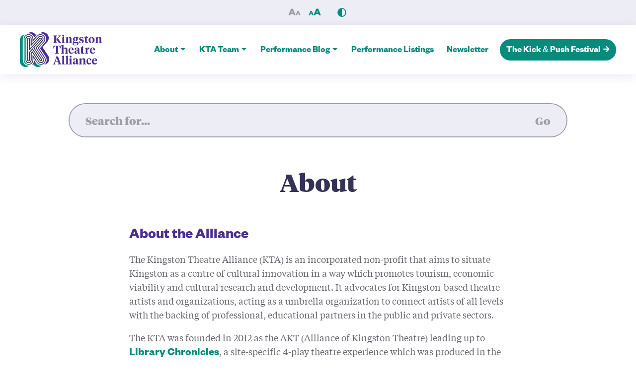

--- FILE ---
content_type: text/html; charset=UTF-8
request_url: https://kingstontheatre.ca/about/
body_size: 12480
content:
<!DOCTYPE html>
<html class="no-js" lang="en-CA">
    <head>
        <!-- Page Title -->
                <title>About — Kingston Theatre Alliance</title>
        <meta property="og:title" content="About — Kingston Theatre Alliance">
        <meta property="twitter:title" content="About — Kingston Theatre Alliance">

        <meta charset="UTF-8">
        <meta name="author" content="Kingston Theatre Alliance">

        <!-- Description -->
        <meta name="description" content="The Kingston Theatre Alliance (KTA) is an incorporated non-profit that aims to situate Kingston as a centre of cultural innovation in a way which promotes tourism, economic viability and cultural research and development.">
        <meta property="og:description" content="The Kingston Theatre Alliance (KTA) is an incorporated non-profit that aims to situate Kingston as a centre of cultural innovation in a way which promotes tourism, economic viability and cultural research and development.">
        <meta property="twitter:description" content="The Kingston Theatre Alliance (KTA) is an incorporated non-profit that aims to situate Kingston as a centre of cultural innovation in a way which promotes tourism, economic viability and cultural research and development.">

        <!-- Image -->
                    <meta property="og:image" content="https://kingstontheatre.ca/wp-content/uploads/2020/06/share_graphic.png">
            <meta name="twitter:image" content="https://kingstontheatre.ca/wp-content/uploads/2020/06/share_graphic.png">
            <meta name="twitter:card" content="https://kingstontheatre.ca/wp-content/uploads/2020/06/share_graphic.png">
            
        <!-- Keywords -->
        <meta name="keywords" content="keyword, keyword, keyword">
        <meta name="viewport" content="width=device-width, initial-scale=1.0">

        <!-- Stylesheets -->
        <link rel="stylesheet" href="https://kingstontheatre.ca/wp-content/themes/kta/style.css?v=021722">
        <link rel="stylesheet" href="https://kingstontheatre.ca/wp-content/themes/kta/css/icons.css">
        <link rel="stylesheet" href="https://kingstontheatre.ca/wp-content/themes/kta/css/slick.css">

        <!-- Font Awesome Brands -->
        <script src="https://kit.fontawesome.com/a22f14824c.js" crossorigin="anonymous"></script>

        <!-- Favicon -->
        <link rel="icon" type="image/png" href="https://kingstontheatre.ca/wp-content/themes/kta/images/favicon.png">

        <meta name='robots' content='max-image-preview:large' />
<link rel='dns-prefetch' href='//static.addtoany.com' />
<link rel='dns-prefetch' href='//www.googletagmanager.com' />
<link rel="alternate" title="oEmbed (JSON)" type="application/json+oembed" href="https://kingstontheatre.ca/wp-json/oembed/1.0/embed?url=https%3A%2F%2Fkingstontheatre.ca%2Fabout%2F" />
<link rel="alternate" title="oEmbed (XML)" type="text/xml+oembed" href="https://kingstontheatre.ca/wp-json/oembed/1.0/embed?url=https%3A%2F%2Fkingstontheatre.ca%2Fabout%2F&#038;format=xml" />
<style id='wp-img-auto-sizes-contain-inline-css' type='text/css'>
img:is([sizes=auto i],[sizes^="auto," i]){contain-intrinsic-size:3000px 1500px}
/*# sourceURL=wp-img-auto-sizes-contain-inline-css */
</style>
<style id='wp-emoji-styles-inline-css' type='text/css'>

	img.wp-smiley, img.emoji {
		display: inline !important;
		border: none !important;
		box-shadow: none !important;
		height: 1em !important;
		width: 1em !important;
		margin: 0 0.07em !important;
		vertical-align: -0.1em !important;
		background: none !important;
		padding: 0 !important;
	}
/*# sourceURL=wp-emoji-styles-inline-css */
</style>
<style id='wp-block-library-inline-css' type='text/css'>
:root{--wp-block-synced-color:#7a00df;--wp-block-synced-color--rgb:122,0,223;--wp-bound-block-color:var(--wp-block-synced-color);--wp-editor-canvas-background:#ddd;--wp-admin-theme-color:#007cba;--wp-admin-theme-color--rgb:0,124,186;--wp-admin-theme-color-darker-10:#006ba1;--wp-admin-theme-color-darker-10--rgb:0,107,160.5;--wp-admin-theme-color-darker-20:#005a87;--wp-admin-theme-color-darker-20--rgb:0,90,135;--wp-admin-border-width-focus:2px}@media (min-resolution:192dpi){:root{--wp-admin-border-width-focus:1.5px}}.wp-element-button{cursor:pointer}:root .has-very-light-gray-background-color{background-color:#eee}:root .has-very-dark-gray-background-color{background-color:#313131}:root .has-very-light-gray-color{color:#eee}:root .has-very-dark-gray-color{color:#313131}:root .has-vivid-green-cyan-to-vivid-cyan-blue-gradient-background{background:linear-gradient(135deg,#00d084,#0693e3)}:root .has-purple-crush-gradient-background{background:linear-gradient(135deg,#34e2e4,#4721fb 50%,#ab1dfe)}:root .has-hazy-dawn-gradient-background{background:linear-gradient(135deg,#faaca8,#dad0ec)}:root .has-subdued-olive-gradient-background{background:linear-gradient(135deg,#fafae1,#67a671)}:root .has-atomic-cream-gradient-background{background:linear-gradient(135deg,#fdd79a,#004a59)}:root .has-nightshade-gradient-background{background:linear-gradient(135deg,#330968,#31cdcf)}:root .has-midnight-gradient-background{background:linear-gradient(135deg,#020381,#2874fc)}:root{--wp--preset--font-size--normal:16px;--wp--preset--font-size--huge:42px}.has-regular-font-size{font-size:1em}.has-larger-font-size{font-size:2.625em}.has-normal-font-size{font-size:var(--wp--preset--font-size--normal)}.has-huge-font-size{font-size:var(--wp--preset--font-size--huge)}.has-text-align-center{text-align:center}.has-text-align-left{text-align:left}.has-text-align-right{text-align:right}.has-fit-text{white-space:nowrap!important}#end-resizable-editor-section{display:none}.aligncenter{clear:both}.items-justified-left{justify-content:flex-start}.items-justified-center{justify-content:center}.items-justified-right{justify-content:flex-end}.items-justified-space-between{justify-content:space-between}.screen-reader-text{border:0;clip-path:inset(50%);height:1px;margin:-1px;overflow:hidden;padding:0;position:absolute;width:1px;word-wrap:normal!important}.screen-reader-text:focus{background-color:#ddd;clip-path:none;color:#444;display:block;font-size:1em;height:auto;left:5px;line-height:normal;padding:15px 23px 14px;text-decoration:none;top:5px;width:auto;z-index:100000}html :where(.has-border-color){border-style:solid}html :where([style*=border-top-color]){border-top-style:solid}html :where([style*=border-right-color]){border-right-style:solid}html :where([style*=border-bottom-color]){border-bottom-style:solid}html :where([style*=border-left-color]){border-left-style:solid}html :where([style*=border-width]){border-style:solid}html :where([style*=border-top-width]){border-top-style:solid}html :where([style*=border-right-width]){border-right-style:solid}html :where([style*=border-bottom-width]){border-bottom-style:solid}html :where([style*=border-left-width]){border-left-style:solid}html :where(img[class*=wp-image-]){height:auto;max-width:100%}:where(figure){margin:0 0 1em}html :where(.is-position-sticky){--wp-admin--admin-bar--position-offset:var(--wp-admin--admin-bar--height,0px)}@media screen and (max-width:600px){html :where(.is-position-sticky){--wp-admin--admin-bar--position-offset:0px}}

/*# sourceURL=wp-block-library-inline-css */
</style><style id='wp-block-heading-inline-css' type='text/css'>
h1:where(.wp-block-heading).has-background,h2:where(.wp-block-heading).has-background,h3:where(.wp-block-heading).has-background,h4:where(.wp-block-heading).has-background,h5:where(.wp-block-heading).has-background,h6:where(.wp-block-heading).has-background{padding:1.25em 2.375em}h1.has-text-align-left[style*=writing-mode]:where([style*=vertical-lr]),h1.has-text-align-right[style*=writing-mode]:where([style*=vertical-rl]),h2.has-text-align-left[style*=writing-mode]:where([style*=vertical-lr]),h2.has-text-align-right[style*=writing-mode]:where([style*=vertical-rl]),h3.has-text-align-left[style*=writing-mode]:where([style*=vertical-lr]),h3.has-text-align-right[style*=writing-mode]:where([style*=vertical-rl]),h4.has-text-align-left[style*=writing-mode]:where([style*=vertical-lr]),h4.has-text-align-right[style*=writing-mode]:where([style*=vertical-rl]),h5.has-text-align-left[style*=writing-mode]:where([style*=vertical-lr]),h5.has-text-align-right[style*=writing-mode]:where([style*=vertical-rl]),h6.has-text-align-left[style*=writing-mode]:where([style*=vertical-lr]),h6.has-text-align-right[style*=writing-mode]:where([style*=vertical-rl]){rotate:180deg}
/*# sourceURL=https://kingstontheatre.ca/wp-includes/blocks/heading/style.min.css */
</style>
<style id='wp-block-list-inline-css' type='text/css'>
ol,ul{box-sizing:border-box}:root :where(.wp-block-list.has-background){padding:1.25em 2.375em}
/*# sourceURL=https://kingstontheatre.ca/wp-includes/blocks/list/style.min.css */
</style>
<style id='wp-block-paragraph-inline-css' type='text/css'>
.is-small-text{font-size:.875em}.is-regular-text{font-size:1em}.is-large-text{font-size:2.25em}.is-larger-text{font-size:3em}.has-drop-cap:not(:focus):first-letter{float:left;font-size:8.4em;font-style:normal;font-weight:100;line-height:.68;margin:.05em .1em 0 0;text-transform:uppercase}body.rtl .has-drop-cap:not(:focus):first-letter{float:none;margin-left:.1em}p.has-drop-cap.has-background{overflow:hidden}:root :where(p.has-background){padding:1.25em 2.375em}:where(p.has-text-color:not(.has-link-color)) a{color:inherit}p.has-text-align-left[style*="writing-mode:vertical-lr"],p.has-text-align-right[style*="writing-mode:vertical-rl"]{rotate:180deg}
/*# sourceURL=https://kingstontheatre.ca/wp-includes/blocks/paragraph/style.min.css */
</style>
<style id='global-styles-inline-css' type='text/css'>
:root{--wp--preset--aspect-ratio--square: 1;--wp--preset--aspect-ratio--4-3: 4/3;--wp--preset--aspect-ratio--3-4: 3/4;--wp--preset--aspect-ratio--3-2: 3/2;--wp--preset--aspect-ratio--2-3: 2/3;--wp--preset--aspect-ratio--16-9: 16/9;--wp--preset--aspect-ratio--9-16: 9/16;--wp--preset--color--black: #000000;--wp--preset--color--cyan-bluish-gray: #abb8c3;--wp--preset--color--white: #ffffff;--wp--preset--color--pale-pink: #f78da7;--wp--preset--color--vivid-red: #cf2e2e;--wp--preset--color--luminous-vivid-orange: #ff6900;--wp--preset--color--luminous-vivid-amber: #fcb900;--wp--preset--color--light-green-cyan: #7bdcb5;--wp--preset--color--vivid-green-cyan: #00d084;--wp--preset--color--pale-cyan-blue: #8ed1fc;--wp--preset--color--vivid-cyan-blue: #0693e3;--wp--preset--color--vivid-purple: #9b51e0;--wp--preset--gradient--vivid-cyan-blue-to-vivid-purple: linear-gradient(135deg,rgb(6,147,227) 0%,rgb(155,81,224) 100%);--wp--preset--gradient--light-green-cyan-to-vivid-green-cyan: linear-gradient(135deg,rgb(122,220,180) 0%,rgb(0,208,130) 100%);--wp--preset--gradient--luminous-vivid-amber-to-luminous-vivid-orange: linear-gradient(135deg,rgb(252,185,0) 0%,rgb(255,105,0) 100%);--wp--preset--gradient--luminous-vivid-orange-to-vivid-red: linear-gradient(135deg,rgb(255,105,0) 0%,rgb(207,46,46) 100%);--wp--preset--gradient--very-light-gray-to-cyan-bluish-gray: linear-gradient(135deg,rgb(238,238,238) 0%,rgb(169,184,195) 100%);--wp--preset--gradient--cool-to-warm-spectrum: linear-gradient(135deg,rgb(74,234,220) 0%,rgb(151,120,209) 20%,rgb(207,42,186) 40%,rgb(238,44,130) 60%,rgb(251,105,98) 80%,rgb(254,248,76) 100%);--wp--preset--gradient--blush-light-purple: linear-gradient(135deg,rgb(255,206,236) 0%,rgb(152,150,240) 100%);--wp--preset--gradient--blush-bordeaux: linear-gradient(135deg,rgb(254,205,165) 0%,rgb(254,45,45) 50%,rgb(107,0,62) 100%);--wp--preset--gradient--luminous-dusk: linear-gradient(135deg,rgb(255,203,112) 0%,rgb(199,81,192) 50%,rgb(65,88,208) 100%);--wp--preset--gradient--pale-ocean: linear-gradient(135deg,rgb(255,245,203) 0%,rgb(182,227,212) 50%,rgb(51,167,181) 100%);--wp--preset--gradient--electric-grass: linear-gradient(135deg,rgb(202,248,128) 0%,rgb(113,206,126) 100%);--wp--preset--gradient--midnight: linear-gradient(135deg,rgb(2,3,129) 0%,rgb(40,116,252) 100%);--wp--preset--font-size--small: 13px;--wp--preset--font-size--medium: 20px;--wp--preset--font-size--large: 36px;--wp--preset--font-size--x-large: 42px;--wp--preset--spacing--20: 0.44rem;--wp--preset--spacing--30: 0.67rem;--wp--preset--spacing--40: 1rem;--wp--preset--spacing--50: 1.5rem;--wp--preset--spacing--60: 2.25rem;--wp--preset--spacing--70: 3.38rem;--wp--preset--spacing--80: 5.06rem;--wp--preset--shadow--natural: 6px 6px 9px rgba(0, 0, 0, 0.2);--wp--preset--shadow--deep: 12px 12px 50px rgba(0, 0, 0, 0.4);--wp--preset--shadow--sharp: 6px 6px 0px rgba(0, 0, 0, 0.2);--wp--preset--shadow--outlined: 6px 6px 0px -3px rgb(255, 255, 255), 6px 6px rgb(0, 0, 0);--wp--preset--shadow--crisp: 6px 6px 0px rgb(0, 0, 0);}:where(.is-layout-flex){gap: 0.5em;}:where(.is-layout-grid){gap: 0.5em;}body .is-layout-flex{display: flex;}.is-layout-flex{flex-wrap: wrap;align-items: center;}.is-layout-flex > :is(*, div){margin: 0;}body .is-layout-grid{display: grid;}.is-layout-grid > :is(*, div){margin: 0;}:where(.wp-block-columns.is-layout-flex){gap: 2em;}:where(.wp-block-columns.is-layout-grid){gap: 2em;}:where(.wp-block-post-template.is-layout-flex){gap: 1.25em;}:where(.wp-block-post-template.is-layout-grid){gap: 1.25em;}.has-black-color{color: var(--wp--preset--color--black) !important;}.has-cyan-bluish-gray-color{color: var(--wp--preset--color--cyan-bluish-gray) !important;}.has-white-color{color: var(--wp--preset--color--white) !important;}.has-pale-pink-color{color: var(--wp--preset--color--pale-pink) !important;}.has-vivid-red-color{color: var(--wp--preset--color--vivid-red) !important;}.has-luminous-vivid-orange-color{color: var(--wp--preset--color--luminous-vivid-orange) !important;}.has-luminous-vivid-amber-color{color: var(--wp--preset--color--luminous-vivid-amber) !important;}.has-light-green-cyan-color{color: var(--wp--preset--color--light-green-cyan) !important;}.has-vivid-green-cyan-color{color: var(--wp--preset--color--vivid-green-cyan) !important;}.has-pale-cyan-blue-color{color: var(--wp--preset--color--pale-cyan-blue) !important;}.has-vivid-cyan-blue-color{color: var(--wp--preset--color--vivid-cyan-blue) !important;}.has-vivid-purple-color{color: var(--wp--preset--color--vivid-purple) !important;}.has-black-background-color{background-color: var(--wp--preset--color--black) !important;}.has-cyan-bluish-gray-background-color{background-color: var(--wp--preset--color--cyan-bluish-gray) !important;}.has-white-background-color{background-color: var(--wp--preset--color--white) !important;}.has-pale-pink-background-color{background-color: var(--wp--preset--color--pale-pink) !important;}.has-vivid-red-background-color{background-color: var(--wp--preset--color--vivid-red) !important;}.has-luminous-vivid-orange-background-color{background-color: var(--wp--preset--color--luminous-vivid-orange) !important;}.has-luminous-vivid-amber-background-color{background-color: var(--wp--preset--color--luminous-vivid-amber) !important;}.has-light-green-cyan-background-color{background-color: var(--wp--preset--color--light-green-cyan) !important;}.has-vivid-green-cyan-background-color{background-color: var(--wp--preset--color--vivid-green-cyan) !important;}.has-pale-cyan-blue-background-color{background-color: var(--wp--preset--color--pale-cyan-blue) !important;}.has-vivid-cyan-blue-background-color{background-color: var(--wp--preset--color--vivid-cyan-blue) !important;}.has-vivid-purple-background-color{background-color: var(--wp--preset--color--vivid-purple) !important;}.has-black-border-color{border-color: var(--wp--preset--color--black) !important;}.has-cyan-bluish-gray-border-color{border-color: var(--wp--preset--color--cyan-bluish-gray) !important;}.has-white-border-color{border-color: var(--wp--preset--color--white) !important;}.has-pale-pink-border-color{border-color: var(--wp--preset--color--pale-pink) !important;}.has-vivid-red-border-color{border-color: var(--wp--preset--color--vivid-red) !important;}.has-luminous-vivid-orange-border-color{border-color: var(--wp--preset--color--luminous-vivid-orange) !important;}.has-luminous-vivid-amber-border-color{border-color: var(--wp--preset--color--luminous-vivid-amber) !important;}.has-light-green-cyan-border-color{border-color: var(--wp--preset--color--light-green-cyan) !important;}.has-vivid-green-cyan-border-color{border-color: var(--wp--preset--color--vivid-green-cyan) !important;}.has-pale-cyan-blue-border-color{border-color: var(--wp--preset--color--pale-cyan-blue) !important;}.has-vivid-cyan-blue-border-color{border-color: var(--wp--preset--color--vivid-cyan-blue) !important;}.has-vivid-purple-border-color{border-color: var(--wp--preset--color--vivid-purple) !important;}.has-vivid-cyan-blue-to-vivid-purple-gradient-background{background: var(--wp--preset--gradient--vivid-cyan-blue-to-vivid-purple) !important;}.has-light-green-cyan-to-vivid-green-cyan-gradient-background{background: var(--wp--preset--gradient--light-green-cyan-to-vivid-green-cyan) !important;}.has-luminous-vivid-amber-to-luminous-vivid-orange-gradient-background{background: var(--wp--preset--gradient--luminous-vivid-amber-to-luminous-vivid-orange) !important;}.has-luminous-vivid-orange-to-vivid-red-gradient-background{background: var(--wp--preset--gradient--luminous-vivid-orange-to-vivid-red) !important;}.has-very-light-gray-to-cyan-bluish-gray-gradient-background{background: var(--wp--preset--gradient--very-light-gray-to-cyan-bluish-gray) !important;}.has-cool-to-warm-spectrum-gradient-background{background: var(--wp--preset--gradient--cool-to-warm-spectrum) !important;}.has-blush-light-purple-gradient-background{background: var(--wp--preset--gradient--blush-light-purple) !important;}.has-blush-bordeaux-gradient-background{background: var(--wp--preset--gradient--blush-bordeaux) !important;}.has-luminous-dusk-gradient-background{background: var(--wp--preset--gradient--luminous-dusk) !important;}.has-pale-ocean-gradient-background{background: var(--wp--preset--gradient--pale-ocean) !important;}.has-electric-grass-gradient-background{background: var(--wp--preset--gradient--electric-grass) !important;}.has-midnight-gradient-background{background: var(--wp--preset--gradient--midnight) !important;}.has-small-font-size{font-size: var(--wp--preset--font-size--small) !important;}.has-medium-font-size{font-size: var(--wp--preset--font-size--medium) !important;}.has-large-font-size{font-size: var(--wp--preset--font-size--large) !important;}.has-x-large-font-size{font-size: var(--wp--preset--font-size--x-large) !important;}
/*# sourceURL=global-styles-inline-css */
</style>

<style id='classic-theme-styles-inline-css' type='text/css'>
/*! This file is auto-generated */
.wp-block-button__link{color:#fff;background-color:#32373c;border-radius:9999px;box-shadow:none;text-decoration:none;padding:calc(.667em + 2px) calc(1.333em + 2px);font-size:1.125em}.wp-block-file__button{background:#32373c;color:#fff;text-decoration:none}
/*# sourceURL=/wp-includes/css/classic-themes.min.css */
</style>
<link rel='stylesheet' id='wp-components-css' href='https://kingstontheatre.ca/wp-includes/css/dist/components/style.min.css?ver=6.9' type='text/css' media='all' />
<link rel='stylesheet' id='wp-preferences-css' href='https://kingstontheatre.ca/wp-includes/css/dist/preferences/style.min.css?ver=6.9' type='text/css' media='all' />
<link rel='stylesheet' id='wp-block-editor-css' href='https://kingstontheatre.ca/wp-includes/css/dist/block-editor/style.min.css?ver=6.9' type='text/css' media='all' />
<link rel='stylesheet' id='wp-reusable-blocks-css' href='https://kingstontheatre.ca/wp-includes/css/dist/reusable-blocks/style.min.css?ver=6.9' type='text/css' media='all' />
<link rel='stylesheet' id='wp-patterns-css' href='https://kingstontheatre.ca/wp-includes/css/dist/patterns/style.min.css?ver=6.9' type='text/css' media='all' />
<link rel='stylesheet' id='wp-editor-css' href='https://kingstontheatre.ca/wp-includes/css/dist/editor/style.min.css?ver=6.9' type='text/css' media='all' />
<link rel='stylesheet' id='block-robo-gallery-style-css-css' href='https://kingstontheatre.ca/wp-content/plugins/robo-gallery/includes/extensions/block/dist/blocks.style.build.css?ver=5.1.1' type='text/css' media='all' />
<link rel='stylesheet' id='addtoany-css' href='https://kingstontheatre.ca/wp-content/plugins/add-to-any/addtoany.min.css?ver=1.16' type='text/css' media='all' />
<script type="text/javascript" id="addtoany-core-js-before">
/* <![CDATA[ */
window.a2a_config=window.a2a_config||{};a2a_config.callbacks=[];a2a_config.overlays=[];a2a_config.templates={};a2a_localize = {
	Share: "Share",
	Save: "Save",
	Subscribe: "Subscribe",
	Email: "Email",
	Bookmark: "Bookmark",
	ShowAll: "Show All",
	ShowLess: "Show less",
	FindServices: "Find service(s)",
	FindAnyServiceToAddTo: "Instantly find any service to add to",
	PoweredBy: "Powered by",
	ShareViaEmail: "Share via email",
	SubscribeViaEmail: "Subscribe via email",
	BookmarkInYourBrowser: "Bookmark in your browser",
	BookmarkInstructions: "Press Ctrl+D or \u2318+D to bookmark this page",
	AddToYourFavorites: "Add to your favourites",
	SendFromWebOrProgram: "Send from any email address or email program",
	EmailProgram: "Email program",
	More: "More&#8230;",
	ThanksForSharing: "Thanks for sharing!",
	ThanksForFollowing: "Thanks for following!"
};

a2a_config.icon_color="transparent,#ffffff";

//# sourceURL=addtoany-core-js-before
/* ]]> */
</script>
<script type="text/javascript" defer src="https://static.addtoany.com/menu/page.js" id="addtoany-core-js"></script>
<script type="text/javascript" src="https://kingstontheatre.ca/wp-includes/js/jquery/jquery.min.js?ver=3.7.1" id="jquery-core-js"></script>
<script type="text/javascript" src="https://kingstontheatre.ca/wp-includes/js/jquery/jquery-migrate.min.js?ver=3.4.1" id="jquery-migrate-js"></script>
<script type="text/javascript" defer src="https://kingstontheatre.ca/wp-content/plugins/add-to-any/addtoany.min.js?ver=1.1" id="addtoany-jquery-js"></script>

<!-- Google tag (gtag.js) snippet added by Site Kit -->
<!-- Google Analytics snippet added by Site Kit -->
<script type="text/javascript" src="https://www.googletagmanager.com/gtag/js?id=GT-NC687KVT" id="google_gtagjs-js" async></script>
<script type="text/javascript" id="google_gtagjs-js-after">
/* <![CDATA[ */
window.dataLayer = window.dataLayer || [];function gtag(){dataLayer.push(arguments);}
gtag("set","linker",{"domains":["kingstontheatre.ca"]});
gtag("js", new Date());
gtag("set", "developer_id.dZTNiMT", true);
gtag("config", "GT-NC687KVT");
 window._googlesitekit = window._googlesitekit || {}; window._googlesitekit.throttledEvents = []; window._googlesitekit.gtagEvent = (name, data) => { var key = JSON.stringify( { name, data } ); if ( !! window._googlesitekit.throttledEvents[ key ] ) { return; } window._googlesitekit.throttledEvents[ key ] = true; setTimeout( () => { delete window._googlesitekit.throttledEvents[ key ]; }, 5 ); gtag( "event", name, { ...data, event_source: "site-kit" } ); }; 
//# sourceURL=google_gtagjs-js-after
/* ]]> */
</script>
<link rel="https://api.w.org/" href="https://kingstontheatre.ca/wp-json/" /><link rel="alternate" title="JSON" type="application/json" href="https://kingstontheatre.ca/wp-json/wp/v2/pages/160" /><link rel="EditURI" type="application/rsd+xml" title="RSD" href="https://kingstontheatre.ca/xmlrpc.php?rsd" />
<meta name="generator" content="WordPress 6.9" />
<link rel="canonical" href="https://kingstontheatre.ca/about/" />
<link rel='shortlink' href='https://kingstontheatre.ca/?p=160' />
<meta name="generator" content="Site Kit by Google 1.168.0" />    </head>

    <body class="wp-singular page-template page-template-template-about page-template-template-about-php page page-id-160 wp-theme-kta">
        <header id="header" tabindex="-1">
            <div id="accessibility-controls">
                <div class="controls-wrapper">
                    <button id="font-size-minus" title="Decrease Font Size"><span class="icon-font-decrease"></span></button>
                    <button id="font-size-plus" title="Increase Font Size"><span class="icon-font-increase"></span></button>
                    <button id="toggle-contrast-mode" title="Contrast Mode: Off"><span class="icon-contrast"></span></button>
                </div>
            </div>

            <h1 class="sr-only">About — Kingston Theatre Alliance</h1>

            <div class="menu-bar">
                <div id="logo">
                    <a href="https://kingstontheatre.ca" class="link">
                        <svg version="1.1" class="brandmark" xmlns="http://www.w3.org/2000/svg" xmlns:xlink="http://www.w3.org/1999/xlink" x="0px" y="0px"
                             viewBox="0 0 246.66 294.27" style="enable-background: new 0 0 246.66 294.27;" xml:space="preserve">
                            <path class="green" d="M158.61,254.64l-16.13-24.39c-0.95,17.5-12.69,34.75-30.68,41.77l1.05,1.59c2.89,4.54,15.7,20.66,39.68,20.66
                                c15.99,0,30.07-7.61,38.86-19.43C171.85,272.17,161.21,258.73,158.61,254.64z M45.75,226.94V48.37c0-10.88,3.52-20.87,9.5-28.91
                                c-2.25-0.32-4.55-0.49-6.88-0.49C21.49,18.96,0,40.46,0,67.33V245.9c0,26.88,21.49,48.37,48.37,48.37
                                c16.65,0,30.31-8.08,38.83-19.46C63.65,271.49,45.75,251.46,45.75,226.94z M155.33,19.41c-2.13-0.28-4.3-0.44-6.52-0.44
                                c-5.36,0-10.2,0.88-14.47,2.22c2.92,4.33,5.14,9.16,6.49,14.37L155.33,19.41z"/>
                            <path class="purple" d="M95.08,54.52l18.19-20.25c2.11-2.42,9.52-9.45,21.07-13.08C125.67,8.33,110.82,0,94.13,0
                                c-16,0-30.09,7.62-38.87,19.45C74.52,22.15,90.27,36.01,95.08,54.52z M87.2,274.82c2.26,0.32,4.57,0.49,6.93,0.49
                                c6.37,0,12.3-1.19,17.68-3.29l-15.08-22.8C96.24,258.28,92.84,267.27,87.2,274.82z M238.39,199.66l-47.95-73.58l41.33-46.71
                                c7.44-8.68,11.16-20.26,11.16-31C242.94,21.5,221.45,0,194.57,0c-19.84,0-32.66,11.99-35.55,15.3l-3.69,4.11
                                c23.75,3.15,41.85,23.27,41.85,47.93c0,10.74-3.72,22.32-11.16,31l-41.34,46.71l47.95,73.58c3.72,5.37,8.27,14.88,8.27,27.28
                                c0,10.89-3.53,20.89-9.51,28.94c2.19,0.3,4.48,0.47,6.9,0.47c26.87,0,48.37-21.49,48.37-48.37
                                C246.66,214.54,242.11,205.03,238.39,199.66z"/>
                            <path class="dark-purple" d="M192.63,218.63l-47.95-73.58l41.34-46.71c7.44-8.68,11.16-20.26,11.16-31c0-24.66-18.1-44.78-41.85-47.93
                                l-14.5,16.14c-1.35-5.2-3.57-10.04-6.49-14.37c-11.56,3.63-18.96,10.66-21.07,13.08L95.08,54.52c-4.81-18.5-20.56-32.36-39.83-35.06
                                c-5.97,8.05-9.5,18.04-9.5,28.91v178.58c0,24.52,17.9,44.55,41.44,47.87c5.65-7.54,9.04-16.54,9.53-25.6l15.08,22.8
                                c17.98-7.02,29.73-24.27,30.68-41.77l16.13,24.39c2.6,4.09,13.23,17.53,32.78,20.2c5.98-8.05,9.51-18.05,9.51-28.94
                                C200.9,233.51,196.35,224,192.63,218.63z"/>
                            <path class="white" d="M217.07,208.17l-47.95-73.58l41.34-46.71c7.45-8.68,11.17-20.26,11.17-31c0-26.87-21.49-48.37-48.37-48.37
                                c-19.84,0-32.65,11.99-35.54,15.3l-18.19,20.26c-5.39-20.68-24.4-35.56-46.72-35.56c-26.87,0-48.37,21.5-48.37,48.37v178.58
                                c0,26.88,21.5,48.37,48.37,48.37c27.69,0,47.12-22.33,48.36-45.06l16.13,24.39c2.89,4.54,15.7,20.67,39.68,20.67
                                c26.87,0,48.37-21.49,48.37-48.37C225.34,223.05,220.79,213.54,217.07,208.17z M176.97,276.38c-21.08,0-31.82-14.89-33.48-17.37
                                l-29.77-45.05v21.49c0,22.73-18.19,40.93-40.92,40.93c-22.74,0-40.92-18.19-40.92-40.93V56.88c0-22.74,18.18-40.93,40.92-40.93
                                c22.73,0,40.92,18.19,40.92,40.93v4.55l29.35-32.24c4.55-5.38,15.29-13.23,30.18-13.23c22.73,0,40.92,18.19,40.92,40.93
                                c0,9.51-3.71,19.84-9.5,26.46l-45.05,50.43l51.25,78.55c2.89,4.14,7.03,12.81,7.03,23.15C217.9,258.19,199.71,276.38,176.97,276.38z
                                 M204.67,216.45l-54.56-83.1l49.6-55.8c4.14-4.96,7.03-13.23,7.03-20.67c0-18.6-14.88-33.48-33.48-33.48
                                c-12.81,0-20.67,6.62-24.39,10.33l-42.58,47.13V56.88c0-18.6-14.88-33.48-33.48-33.48S39.32,38.28,39.32,56.88v178.58
                                c0,18.6,14.88,33.49,33.49,33.49s33.48-14.88,33.48-33.49v-46.29l42.99,65.31c3.72,5.37,12.82,14.47,27.7,14.47
                                c18.6,0,33.48-14.88,33.48-33.49C210.46,227.18,207.15,220.16,204.67,216.45z M176.97,261.49c-11.57,0-18.61-7.02-21.5-11.15
                                l-51.26-78.13L98.84,178v57.46c0,14.47-11.57,26.04-26.04,26.04s-26.05-11.57-26.05-26.04V56.88c0-14.47,11.57-26.04,26.05-26.04
                                c14.46,0,26.04,11.58,26.04,26.04v42.99l54.98-60.35c1.24-1.24,7.44-8.68,19.43-8.68c14.47,0,26.04,11.58,26.04,26.04
                                c0,5.37-2.06,12.4-6.2,16.95l-52.5,58.69l57.87,88.05c2.07,2.9,4.55,8.69,4.55,14.88C203.02,249.93,191.44,261.49,176.97,261.49z
                                 M192.27,224.71l-61.18-93.01l55.39-61.59c2.48-2.48,5.38-7.45,5.38-13.23c0-10.34-8.27-18.6-18.6-18.6
                                c-7.44,0-11.99,4.13-13.64,5.79l-68.2,75.24V56.88c0-10.34-8.28-18.6-18.61-18.6c-10.34,0-18.6,8.26-18.6,18.6v178.58
                                c0,10.33,8.27,18.6,18.6,18.6s18.61-8.27,18.61-18.6V175.1l13.63-15.29l56.64,86.39c1.24,1.66,6.2,7.85,15.29,7.85
                                c10.34,0,18.6-8.27,18.6-18.6C195.57,230.5,193.51,226.77,192.27,224.71z M176.97,246.62c-4.96,0-8.27-3.31-9.1-4.55l-62-94.67
                                l-21.91,24.81v63.24c0,6.62-4.96,11.17-11.16,11.17c-6.62,0-11.17-4.96-11.17-11.17V56.88c0-6.2,4.96-11.16,11.17-11.16
                                c6.2,0,11.16,4.96,11.16,11.16v81.85l81.02-89.29c0.83-0.82,3.72-3.72,8.26-3.72c6.2,0,11.17,4.96,11.17,11.16
                                c0,4.13-2.07,7.03-4.96,9.92l-57.88,64.07l64.48,97.98c1.25,1.65,2.07,4.54,2.07,6.61C188.13,241.66,183.17,246.62,176.97,246.62z
                                 M69.09,56.88c0-2.07,1.65-3.72,3.72-3.72c2.06,0,3.72,1.65,3.72,3.72v100.86l92.18-101.28c1.24-1.24,2.48-3.31,4.54-3.31
                                c2.07,0,3.72,1.65,3.72,3.72c0,0.83-0.41,2.06-1.24,2.89l-63.66,70.27l66.56,101.28c0.82,1.24,2.06,2.48,2.06,4.13
                                c0,2.07-1.66,3.71-3.72,3.71s-3.31-1.64-3.72-2.47L106.7,135.42l-30.17,33.89v66.14c0,2.07-1.66,3.71-3.72,3.71
                                c-2.07,0-3.72-1.64-3.72-3.71V56.88z"/>
                        </svg>
                        <span class="icon-kta-wordmark"></span>
                    </a>
                </div>

                <button id="menu-toggle"><span class="toggle-text">Menu</span><span class="toggle-icon icon-menu"></span></button>

                <nav id="main-nav">
                    <ul><li id="menu-item-3712" class="menu-item menu-item-type-custom menu-item-object-custom current-menu-ancestor current-menu-parent menu-item-has-children menu-item-3712"><a>About</a>
<ul class="sub-menu">
	<li id="menu-item-282" class="menu-item menu-item-type-post_type menu-item-object-page current-menu-item page_item page-item-160 current_page_item menu-item-282"><a href="https://kingstontheatre.ca/about/" aria-current="page">The KTA</a></li>
	<li id="menu-item-3413" class="menu-item menu-item-type-post_type menu-item-object-page menu-item-3413"><a href="https://kingstontheatre.ca/supporters/">Supporters</a></li>
	<li id="menu-item-3393" class="menu-item menu-item-type-post_type menu-item-object-page menu-item-3393"><a href="https://kingstontheatre.ca/contact-us/">Contact Us</a></li>
	<li id="menu-item-4796" class="menu-item menu-item-type-post_type menu-item-object-page menu-item-4796"><a href="https://kingstontheatre.ca/infographics-data-takes-centre-stage/">Infographics: Data Takes Centre Stage</a></li>
</ul>
</li>
<li id="menu-item-3713" class="menu-item menu-item-type-custom menu-item-object-custom menu-item-has-children menu-item-3713"><a>KTA Team</a>
<ul class="sub-menu">
	<li id="menu-item-3387" class="menu-item menu-item-type-post_type menu-item-object-page menu-item-3387"><a href="https://kingstontheatre.ca/staff/">Staff</a></li>
	<li id="menu-item-280" class="menu-item menu-item-type-post_type menu-item-object-page menu-item-280"><a href="https://kingstontheatre.ca/writers/">Writers</a></li>
	<li id="menu-item-3386" class="menu-item menu-item-type-post_type menu-item-object-page menu-item-3386"><a href="https://kingstontheatre.ca/board-of-directors/">Board of Directors</a></li>
	<li id="menu-item-3372" class="menu-item menu-item-type-post_type menu-item-object-page menu-item-3372"><a href="https://kingstontheatre.ca/join-our-team/">Join Our Team</a></li>
</ul>
</li>
<li id="menu-item-3714" class="menu-item menu-item-type-custom menu-item-object-custom menu-item-has-children menu-item-3714"><a>Performance Blog</a>
<ul class="sub-menu">
	<li id="menu-item-3423" class="menu-item menu-item-type-taxonomy menu-item-object-category menu-item-3423"><a href="https://kingstontheatre.ca/category/review/">Reviews</a></li>
	<li id="menu-item-2507" class="menu-item menu-item-type-taxonomy menu-item-object-category menu-item-2507"><a href="https://kingstontheatre.ca/category/interview/">Interviews</a></li>
	<li id="menu-item-3424" class="menu-item menu-item-type-taxonomy menu-item-object-category menu-item-3424"><a href="https://kingstontheatre.ca/category/news/">News</a></li>
	<li id="menu-item-3244" class="menu-item menu-item-type-post_type menu-item-object-page menu-item-3244"><a href="https://kingstontheatre.ca/gallery/">Gallery</a></li>
</ul>
</li>
<li id="menu-item-303" class="menu-item menu-item-type-post_type_archive menu-item-object-performances menu-item-303"><a href="https://kingstontheatre.ca/performances/">Performance Listings</a></li>
<li id="menu-item-3440" class="menu-item menu-item-type-post_type menu-item-object-page menu-item-3440"><a href="https://kingstontheatre.ca/newsletter/">Newsletter</a></li>
<li><a id="kp-link" href="https://www.thekickandpush.com/" target="_blank" rel="noopener">The Kick & Push Festival <i class="icon-arrow-right-bold"></i></a></li></ul>                </nav>
            </div>
        </header>

        <div id="site-wrapper">
            
            <form role="search" method="get" id="search-form" action="https://kingstontheatre.ca/">
    <label for="s" class="sr-only">Site Search</label>
    <input id="s" type="search" class="search-field" placeholder="Search for..." value="" name="s" title="Site Search" />
    <button id="search-submit" class="btn" type="submit" alt="Submit search query" disabled>Go</button>
</form>
<main>
    <section id="about-content">
        <h2 class="page-heading">About</h2>
        <div class="adjustable-font-size" style="font-size: 18px">
            
<h3 class="wp-block-heading">About the Alliance</h3>



<p>The Kingston Theatre Alliance (KTA) is an incorporated non-profit that aims to situate Kingston as a centre of cultural innovation in a way which promotes tourism, economic viability and cultural research and development. It advocates for Kingston-based theatre artists and organizations, acting as a umbrella&nbsp;organization to connect artists of all levels with the backing of professional, educational partners in the public and private sectors.</p>



<p>The KTA was founded in 2012 as the AKT (Alliance of Kingston Theatre) leading up to <a href="http://dominotheatre.com/library%20chronicles%20pr.pdf">Library Chronicles</a>, a site-specific 4-play theatre experience which was produced in the Central Branch of the Kingston Library. The AKT became the KTA in 2015 during pre-production for the inaugural Kick &amp; Push Festival.</p>



<h3 class="wp-block-heading">Mission</h3>



<ul class="wp-block-list">
<li>Create a community atmosphere in art, where the unique, the new, the&nbsp;innovative, and the unknown share the same space, openly and freely</li>



<li>Find places for innovation and mystery</li>



<li>Unlock and throw open the doors of cultural spaces</li>



<li>Build experiences where people can participate freely</li>



<li>Create and emotional and physical infrastructure where everyone in the&nbsp;community can engage fearlessly</li>
</ul>



<h3 class="wp-block-heading">Objectives</h3>



<ol class="wp-block-list">
<li>To serve the theatrical community of Kingston by offering partnerships between local theatre companies</li>



<li>To create innovative experiences for audiences of theatrical productions in Kingston</li>



<li>To offer training to local theatre companies while fostering an environment of creativity and collaboration</li>
</ol>



<h3 class="wp-block-heading">Annual Reports</h3>



<p><a href="https://drive.google.com/file/d/1hZKlUtEqlvpDHwGBc3_CzWZa1thB7XkP/view?usp=sharing" data-type="link" data-id="https://drive.google.com/file/d/1hZKlUtEqlvpDHwGBc3_CzWZa1thB7XkP/view?usp=sharing">2024 Annual Report</a><br><a href="https://drive.google.com/file/d/1JRJKPA-ZDG7jlBGrKfhh-mbQ9VfhsyaC/view?usp=share_link">2023 Annual Report</a><br><a href="https://drive.google.com/file/d/1ffRDnJhnOa7wEqGys-Maj46r0zL7a_WV/view?usp=share_link">2022 Annual Report</a><br><a href="https://drive.google.com/file/d/1dDaHQUFTId-4ZlFPxwfpRXpfYs0Xu5_2/view?usp=share_link">2021 Annual Report</a></p>



<p></p>
        </div>
    </section>

    <section>
        <h3 class="sr-only">Gallery</h3>
        <div id="gallery-slider">
                                <div>
                        <img src="https://kingstontheatre.ca/wp-content/uploads/2021/09/Staff-BBQ-2018-Photo-Credit-Quang-Bui.jpg" alt="" />
                    </div>
                                        <div>
                        <img src="https://kingstontheatre.ca/wp-content/uploads/2021/09/Informing-Content-2017-Photo-Credit-Tim-Fort-scaled.jpg" alt="" />
                    </div>
                                        <div>
                        <img src="https://kingstontheatre.ca/wp-content/uploads/2021/09/Agokewe-Photo-Credit-Waawaate-Fobister-scaled.jpg" alt="" />
                    </div>
                            </div>
    </section>

<!--	
	
    	
-->
	
</main>

            <footer id="footer">
                <div class="footer-inner">
                    <section id="mission">
                        <h2 class="sr-only">Mission Statement</h2>
                        <svg version="1.1" class="brandmark" xmlns="http://www.w3.org/2000/svg" xmlns:xlink="http://www.w3.org/1999/xlink" x="0px" y="0px"
                             viewBox="0 0 246.66 294.27" style="enable-background: new 0 0 246.66 294.27;" xml:space="preserve">
                            <path class="green" d="M158.61,254.64l-16.13-24.39c-0.95,17.5-12.69,34.75-30.68,41.77l1.05,1.59c2.89,4.54,15.7,20.66,39.68,20.66
                                c15.99,0,30.07-7.61,38.86-19.43C171.85,272.17,161.21,258.73,158.61,254.64z M45.75,226.94V48.37c0-10.88,3.52-20.87,9.5-28.91
                                c-2.25-0.32-4.55-0.49-6.88-0.49C21.49,18.96,0,40.46,0,67.33V245.9c0,26.88,21.49,48.37,48.37,48.37
                                c16.65,0,30.31-8.08,38.83-19.46C63.65,271.49,45.75,251.46,45.75,226.94z M155.33,19.41c-2.13-0.28-4.3-0.44-6.52-0.44
                                c-5.36,0-10.2,0.88-14.47,2.22c2.92,4.33,5.14,9.16,6.49,14.37L155.33,19.41z"/>
                            <path class="purple" d="M95.08,54.52l18.19-20.25c2.11-2.42,9.52-9.45,21.07-13.08C125.67,8.33,110.82,0,94.13,0
                                c-16,0-30.09,7.62-38.87,19.45C74.52,22.15,90.27,36.01,95.08,54.52z M87.2,274.82c2.26,0.32,4.57,0.49,6.93,0.49
                                c6.37,0,12.3-1.19,17.68-3.29l-15.08-22.8C96.24,258.28,92.84,267.27,87.2,274.82z M238.39,199.66l-47.95-73.58l41.33-46.71
                                c7.44-8.68,11.16-20.26,11.16-31C242.94,21.5,221.45,0,194.57,0c-19.84,0-32.66,11.99-35.55,15.3l-3.69,4.11
                                c23.75,3.15,41.85,23.27,41.85,47.93c0,10.74-3.72,22.32-11.16,31l-41.34,46.71l47.95,73.58c3.72,5.37,8.27,14.88,8.27,27.28
                                c0,10.89-3.53,20.89-9.51,28.94c2.19,0.3,4.48,0.47,6.9,0.47c26.87,0,48.37-21.49,48.37-48.37
                                C246.66,214.54,242.11,205.03,238.39,199.66z"/>
                            <path class="dark-purple" d="M192.63,218.63l-47.95-73.58l41.34-46.71c7.44-8.68,11.16-20.26,11.16-31c0-24.66-18.1-44.78-41.85-47.93
                                l-14.5,16.14c-1.35-5.2-3.57-10.04-6.49-14.37c-11.56,3.63-18.96,10.66-21.07,13.08L95.08,54.52c-4.81-18.5-20.56-32.36-39.83-35.06
                                c-5.97,8.05-9.5,18.04-9.5,28.91v178.58c0,24.52,17.9,44.55,41.44,47.87c5.65-7.54,9.04-16.54,9.53-25.6l15.08,22.8
                                c17.98-7.02,29.73-24.27,30.68-41.77l16.13,24.39c2.6,4.09,13.23,17.53,32.78,20.2c5.98-8.05,9.51-18.05,9.51-28.94
                                C200.9,233.51,196.35,224,192.63,218.63z"/>
                            <path class="white" d="M217.07,208.17l-47.95-73.58l41.34-46.71c7.45-8.68,11.17-20.26,11.17-31c0-26.87-21.49-48.37-48.37-48.37
                                c-19.84,0-32.65,11.99-35.54,15.3l-18.19,20.26c-5.39-20.68-24.4-35.56-46.72-35.56c-26.87,0-48.37,21.5-48.37,48.37v178.58
                                c0,26.88,21.5,48.37,48.37,48.37c27.69,0,47.12-22.33,48.36-45.06l16.13,24.39c2.89,4.54,15.7,20.67,39.68,20.67
                                c26.87,0,48.37-21.49,48.37-48.37C225.34,223.05,220.79,213.54,217.07,208.17z M176.97,276.38c-21.08,0-31.82-14.89-33.48-17.37
                                l-29.77-45.05v21.49c0,22.73-18.19,40.93-40.92,40.93c-22.74,0-40.92-18.19-40.92-40.93V56.88c0-22.74,18.18-40.93,40.92-40.93
                                c22.73,0,40.92,18.19,40.92,40.93v4.55l29.35-32.24c4.55-5.38,15.29-13.23,30.18-13.23c22.73,0,40.92,18.19,40.92,40.93
                                c0,9.51-3.71,19.84-9.5,26.46l-45.05,50.43l51.25,78.55c2.89,4.14,7.03,12.81,7.03,23.15C217.9,258.19,199.71,276.38,176.97,276.38z
                                 M204.67,216.45l-54.56-83.1l49.6-55.8c4.14-4.96,7.03-13.23,7.03-20.67c0-18.6-14.88-33.48-33.48-33.48
                                c-12.81,0-20.67,6.62-24.39,10.33l-42.58,47.13V56.88c0-18.6-14.88-33.48-33.48-33.48S39.32,38.28,39.32,56.88v178.58
                                c0,18.6,14.88,33.49,33.49,33.49s33.48-14.88,33.48-33.49v-46.29l42.99,65.31c3.72,5.37,12.82,14.47,27.7,14.47
                                c18.6,0,33.48-14.88,33.48-33.49C210.46,227.18,207.15,220.16,204.67,216.45z M176.97,261.49c-11.57,0-18.61-7.02-21.5-11.15
                                l-51.26-78.13L98.84,178v57.46c0,14.47-11.57,26.04-26.04,26.04s-26.05-11.57-26.05-26.04V56.88c0-14.47,11.57-26.04,26.05-26.04
                                c14.46,0,26.04,11.58,26.04,26.04v42.99l54.98-60.35c1.24-1.24,7.44-8.68,19.43-8.68c14.47,0,26.04,11.58,26.04,26.04
                                c0,5.37-2.06,12.4-6.2,16.95l-52.5,58.69l57.87,88.05c2.07,2.9,4.55,8.69,4.55,14.88C203.02,249.93,191.44,261.49,176.97,261.49z
                                 M192.27,224.71l-61.18-93.01l55.39-61.59c2.48-2.48,5.38-7.45,5.38-13.23c0-10.34-8.27-18.6-18.6-18.6
                                c-7.44,0-11.99,4.13-13.64,5.79l-68.2,75.24V56.88c0-10.34-8.28-18.6-18.61-18.6c-10.34,0-18.6,8.26-18.6,18.6v178.58
                                c0,10.33,8.27,18.6,18.6,18.6s18.61-8.27,18.61-18.6V175.1l13.63-15.29l56.64,86.39c1.24,1.66,6.2,7.85,15.29,7.85
                                c10.34,0,18.6-8.27,18.6-18.6C195.57,230.5,193.51,226.77,192.27,224.71z M176.97,246.62c-4.96,0-8.27-3.31-9.1-4.55l-62-94.67
                                l-21.91,24.81v63.24c0,6.62-4.96,11.17-11.16,11.17c-6.62,0-11.17-4.96-11.17-11.17V56.88c0-6.2,4.96-11.16,11.17-11.16
                                c6.2,0,11.16,4.96,11.16,11.16v81.85l81.02-89.29c0.83-0.82,3.72-3.72,8.26-3.72c6.2,0,11.17,4.96,11.17,11.16
                                c0,4.13-2.07,7.03-4.96,9.92l-57.88,64.07l64.48,97.98c1.25,1.65,2.07,4.54,2.07,6.61C188.13,241.66,183.17,246.62,176.97,246.62z
                                 M69.09,56.88c0-2.07,1.65-3.72,3.72-3.72c2.06,0,3.72,1.65,3.72,3.72v100.86l92.18-101.28c1.24-1.24,2.48-3.31,4.54-3.31
                                c2.07,0,3.72,1.65,3.72,3.72c0,0.83-0.41,2.06-1.24,2.89l-63.66,70.27l66.56,101.28c0.82,1.24,2.06,2.48,2.06,4.13
                                c0,2.07-1.66,3.71-3.72,3.71s-3.31-1.64-3.72-2.47L106.7,135.42l-30.17,33.89v66.14c0,2.07-1.66,3.71-3.72,3.71
                                c-2.07,0-3.72-1.64-3.72-3.71V56.88z"/>
                        </svg>
                        <p>The Kingston Theatre Alliance is an arts service non-profit dedicated to creating a productive and inclusive working environment for Kingston theatre makers and organizations.</p>
                    </section>

                    <section id="contact-info">
                        <h2 class="sr-only">Contact Information</h2>
                        <div class="contact-info-inner">
                            <article id="find-us">
                                <h3 class="heading">Find Us</h3>
                                <p>Kingston Theatre Alliance</p>
<p>3- 207 Wellington Street</p>
<p>Kingston ON</p>
<p>K7K 2Y6</p>
                            </article>

                            <article>
                                <h3 class="heading">Contact Us</h3>
<!--
								<a href="tel:(343) 333 2787">(343) 333 2787 <span class="icon-arrow-right"></span></a>
-->
								
                                <a href="mailto:info@kingstontheatre.ca">info@kingstontheatre.ca <span class="icon-arrow-right"></span></a>
                                <div id="social-links">
                                    <a href="https://www.facebook.com/KingstonTheatreAlliance" rel="noopener" target="_blank" title="Kingston Theatre Alliance on Facebook"><span class="fab fa-facebook-f"></span></a>
                                    <a href="https://www.instagram.com/kingstontheatre/" rel="noopener" target="_blank" title="Kingston Theatre Alliance on Instagram"><span class="fab fa-instagram"></span></a>
									<a href="https://www.linkedin.com/company/kingston-theatre-alliance/" rel="noopener" target="_blank" title="Kingston Theatre Alliance on LinkedIn"><span class="fab fa-linkedin-in"></span></a>
                                </div>
								
								
                            </article>
                        </div>
                        <svg version="1.1" class="brandmark" xmlns="http://www.w3.org/2000/svg" xmlns:xlink="http://www.w3.org/1999/xlink" x="0px" y="0px"
                         viewBox="0 0 246.66 294.27" style="enable-background: new 0 0 246.66 294.27;" xml:space="preserve">
                            <path class="dark-green" d="M217.07,208.17l-47.95-73.58l41.34-46.71c7.45-8.68,11.17-20.26,11.17-31c0-26.87-21.49-48.37-48.37-48.37
                                c-19.84,0-32.65,11.99-35.54,15.3l-18.19,20.26c-5.39-20.68-24.4-35.56-46.72-35.56c-26.87,0-48.37,21.5-48.37,48.37v178.58
                                c0,26.88,21.5,48.37,48.37,48.37c27.69,0,47.12-22.33,48.36-45.06l16.13,24.39c2.89,4.54,15.7,20.67,39.68,20.67
                                c26.87,0,48.37-21.49,48.37-48.37C225.34,223.05,220.79,213.54,217.07,208.17z M176.97,276.38c-21.08,0-31.82-14.89-33.48-17.37
                                l-29.77-45.05v21.49c0,22.73-18.19,40.93-40.92,40.93c-22.74,0-40.92-18.19-40.92-40.93V56.88c0-22.74,18.18-40.93,40.92-40.93
                                c22.73,0,40.92,18.19,40.92,40.93v4.55l29.35-32.24c4.55-5.38,15.29-13.23,30.18-13.23c22.73,0,40.92,18.19,40.92,40.93
                                c0,9.51-3.71,19.84-9.5,26.46l-45.05,50.43l51.25,78.55c2.89,4.14,7.03,12.81,7.03,23.15C217.9,258.19,199.71,276.38,176.97,276.38z
                                 M204.67,216.45l-54.56-83.1l49.6-55.8c4.14-4.96,7.03-13.23,7.03-20.67c0-18.6-14.88-33.48-33.48-33.48
                                c-12.81,0-20.67,6.62-24.39,10.33l-42.58,47.13V56.88c0-18.6-14.88-33.48-33.48-33.48S39.32,38.28,39.32,56.88v178.58
                                c0,18.6,14.88,33.49,33.49,33.49s33.48-14.88,33.48-33.49v-46.29l42.99,65.31c3.72,5.37,12.82,14.47,27.7,14.47
                                c18.6,0,33.48-14.88,33.48-33.49C210.46,227.18,207.15,220.16,204.67,216.45z M176.97,261.49c-11.57,0-18.61-7.02-21.5-11.15
                                l-51.26-78.13L98.84,178v57.46c0,14.47-11.57,26.04-26.04,26.04s-26.05-11.57-26.05-26.04V56.88c0-14.47,11.57-26.04,26.05-26.04
                                c14.46,0,26.04,11.58,26.04,26.04v42.99l54.98-60.35c1.24-1.24,7.44-8.68,19.43-8.68c14.47,0,26.04,11.58,26.04,26.04
                                c0,5.37-2.06,12.4-6.2,16.95l-52.5,58.69l57.87,88.05c2.07,2.9,4.55,8.69,4.55,14.88C203.02,249.93,191.44,261.49,176.97,261.49z
                                 M192.27,224.71l-61.18-93.01l55.39-61.59c2.48-2.48,5.38-7.45,5.38-13.23c0-10.34-8.27-18.6-18.6-18.6
                                c-7.44,0-11.99,4.13-13.64,5.79l-68.2,75.24V56.88c0-10.34-8.28-18.6-18.61-18.6c-10.34,0-18.6,8.26-18.6,18.6v178.58
                                c0,10.33,8.27,18.6,18.6,18.6s18.61-8.27,18.61-18.6V175.1l13.63-15.29l56.64,86.39c1.24,1.66,6.2,7.85,15.29,7.85
                                c10.34,0,18.6-8.27,18.6-18.6C195.57,230.5,193.51,226.77,192.27,224.71z M176.97,246.62c-4.96,0-8.27-3.31-9.1-4.55l-62-94.67
                                l-21.91,24.81v63.24c0,6.62-4.96,11.17-11.16,11.17c-6.62,0-11.17-4.96-11.17-11.17V56.88c0-6.2,4.96-11.16,11.17-11.16
                                c6.2,0,11.16,4.96,11.16,11.16v81.85l81.02-89.29c0.83-0.82,3.72-3.72,8.26-3.72c6.2,0,11.17,4.96,11.17,11.16
                                c0,4.13-2.07,7.03-4.96,9.92l-57.88,64.07l64.48,97.98c1.25,1.65,2.07,4.54,2.07,6.61C188.13,241.66,183.17,246.62,176.97,246.62z
                                 M69.09,56.88c0-2.07,1.65-3.72,3.72-3.72c2.06,0,3.72,1.65,3.72,3.72v100.86l92.18-101.28c1.24-1.24,2.48-3.31,4.54-3.31
                                c2.07,0,3.72,1.65,3.72,3.72c0,0.83-0.41,2.06-1.24,2.89l-63.66,70.27l66.56,101.28c0.82,1.24,2.06,2.48,2.06,4.13
                                c0,2.07-1.66,3.71-3.72,3.71s-3.31-1.64-3.72-2.47L106.7,135.42l-30.17,33.89v66.14c0,2.07-1.66,3.71-3.72,3.71
                                c-2.07,0-3.72-1.64-3.72-3.71V56.88z"/>
                        </svg>
                    </section>
                </div>

                <section id="copyright">
                    <p>&copy; 2026 Kingston Theatre Alliance</p>
                </section>
            </footer>

            <button id="back-to-top"><span class="sr-only">Back to Top</span><span class="icon-arrow-right-bold"></span></button>
        </div> <!-- end #site-wrapper -->

        <script src="https://code.jquery.com/jquery-3.5.1.min.js" integrity="sha256-9/aliU8dGd2tb6OSsuzixeV4y/faTqgFtohetphbbj0=" crossorigin="anonymous"></script>
        <!-- other scripts -->
        <script src="https://kingstontheatre.ca/wp-content/themes/kta/js/theme.js"></script>
        <script src="https://kingstontheatre.ca/wp-content/themes/kta/js/slick.min.js"></script>

        <script type="speculationrules">
{"prefetch":[{"source":"document","where":{"and":[{"href_matches":"/*"},{"not":{"href_matches":["/wp-*.php","/wp-admin/*","/wp-content/uploads/*","/wp-content/*","/wp-content/plugins/*","/wp-content/themes/kta/*","/*\\?(.+)"]}},{"not":{"selector_matches":"a[rel~=\"nofollow\"]"}},{"not":{"selector_matches":".no-prefetch, .no-prefetch a"}}]},"eagerness":"conservative"}]}
</script>
<script type="text/javascript" defer src="https://kingstontheatre.ca/wp-content/plugins/mailchimp-for-wp/assets/js/forms.js?ver=4.10.9" id="mc4wp-forms-api-js"></script>
<script type="text/javascript" src="https://kingstontheatre.ca/wp-content/plugins/google-site-kit/dist/assets/js/googlesitekit-events-provider-mailchimp-766d83b09856fae7cf87.js" id="googlesitekit-events-provider-mailchimp-js" defer></script>
<script id="wp-emoji-settings" type="application/json">
{"baseUrl":"https://s.w.org/images/core/emoji/17.0.2/72x72/","ext":".png","svgUrl":"https://s.w.org/images/core/emoji/17.0.2/svg/","svgExt":".svg","source":{"concatemoji":"https://kingstontheatre.ca/wp-includes/js/wp-emoji-release.min.js?ver=6.9"}}
</script>
<script type="module">
/* <![CDATA[ */
/*! This file is auto-generated */
const a=JSON.parse(document.getElementById("wp-emoji-settings").textContent),o=(window._wpemojiSettings=a,"wpEmojiSettingsSupports"),s=["flag","emoji"];function i(e){try{var t={supportTests:e,timestamp:(new Date).valueOf()};sessionStorage.setItem(o,JSON.stringify(t))}catch(e){}}function c(e,t,n){e.clearRect(0,0,e.canvas.width,e.canvas.height),e.fillText(t,0,0);t=new Uint32Array(e.getImageData(0,0,e.canvas.width,e.canvas.height).data);e.clearRect(0,0,e.canvas.width,e.canvas.height),e.fillText(n,0,0);const a=new Uint32Array(e.getImageData(0,0,e.canvas.width,e.canvas.height).data);return t.every((e,t)=>e===a[t])}function p(e,t){e.clearRect(0,0,e.canvas.width,e.canvas.height),e.fillText(t,0,0);var n=e.getImageData(16,16,1,1);for(let e=0;e<n.data.length;e++)if(0!==n.data[e])return!1;return!0}function u(e,t,n,a){switch(t){case"flag":return n(e,"\ud83c\udff3\ufe0f\u200d\u26a7\ufe0f","\ud83c\udff3\ufe0f\u200b\u26a7\ufe0f")?!1:!n(e,"\ud83c\udde8\ud83c\uddf6","\ud83c\udde8\u200b\ud83c\uddf6")&&!n(e,"\ud83c\udff4\udb40\udc67\udb40\udc62\udb40\udc65\udb40\udc6e\udb40\udc67\udb40\udc7f","\ud83c\udff4\u200b\udb40\udc67\u200b\udb40\udc62\u200b\udb40\udc65\u200b\udb40\udc6e\u200b\udb40\udc67\u200b\udb40\udc7f");case"emoji":return!a(e,"\ud83e\u1fac8")}return!1}function f(e,t,n,a){let r;const o=(r="undefined"!=typeof WorkerGlobalScope&&self instanceof WorkerGlobalScope?new OffscreenCanvas(300,150):document.createElement("canvas")).getContext("2d",{willReadFrequently:!0}),s=(o.textBaseline="top",o.font="600 32px Arial",{});return e.forEach(e=>{s[e]=t(o,e,n,a)}),s}function r(e){var t=document.createElement("script");t.src=e,t.defer=!0,document.head.appendChild(t)}a.supports={everything:!0,everythingExceptFlag:!0},new Promise(t=>{let n=function(){try{var e=JSON.parse(sessionStorage.getItem(o));if("object"==typeof e&&"number"==typeof e.timestamp&&(new Date).valueOf()<e.timestamp+604800&&"object"==typeof e.supportTests)return e.supportTests}catch(e){}return null}();if(!n){if("undefined"!=typeof Worker&&"undefined"!=typeof OffscreenCanvas&&"undefined"!=typeof URL&&URL.createObjectURL&&"undefined"!=typeof Blob)try{var e="postMessage("+f.toString()+"("+[JSON.stringify(s),u.toString(),c.toString(),p.toString()].join(",")+"));",a=new Blob([e],{type:"text/javascript"});const r=new Worker(URL.createObjectURL(a),{name:"wpTestEmojiSupports"});return void(r.onmessage=e=>{i(n=e.data),r.terminate(),t(n)})}catch(e){}i(n=f(s,u,c,p))}t(n)}).then(e=>{for(const n in e)a.supports[n]=e[n],a.supports.everything=a.supports.everything&&a.supports[n],"flag"!==n&&(a.supports.everythingExceptFlag=a.supports.everythingExceptFlag&&a.supports[n]);var t;a.supports.everythingExceptFlag=a.supports.everythingExceptFlag&&!a.supports.flag,a.supports.everything||((t=a.source||{}).concatemoji?r(t.concatemoji):t.wpemoji&&t.twemoji&&(r(t.twemoji),r(t.wpemoji)))});
//# sourceURL=https://kingstontheatre.ca/wp-includes/js/wp-emoji-loader.min.js
/* ]]> */
</script>
    </body>
</html>

--- FILE ---
content_type: text/css
request_url: https://kingstontheatre.ca/wp-content/themes/kta/style.css?v=021722
body_size: 11805
content:
/*
Theme Name: Kingston Theatre Alliance
Author: Shape
Author URI: http://shapeagency.ca/
Description: A custom theme designed and developed for the Kingston Theatre Alliance
Version: 1.1
*/


@font-face {
    font-family: 'TiemposHeadline-Black';
    src: url('fonts/TiemposHeadline-Black.woff') format('woff');
    font-weight: 900;
    font-style: normal;
}

@font-face {
    font-family: 'TiemposText-Regular';
    src: url('fonts/TiemposText-Regular.woff') format('woff');
    font-weight: 300;
    font-style: normal;
}

@font-face {
    font-family: 'TiemposText-RegularItalic';
    src: url('fonts/TiemposText-RegularItalic.woff') format('woff');
    font-weight: 300;
    font-style: italic;
}

@font-face {
    font-family: 'FoundersGrotesk-Bold';
    src: url('fonts/FoundersGrotesk-Bold.otf') format('opentype');
    font-weight: 500;
    font-style: normal;
}


/*--------------------------------------------------------------
>>> TABLE OF CONTENTS:
----------------------------------------------------------------

    1. CSS Reset
    2. Variables
    3. Document Setup
        3.1. Screen Reader Only
        3.2. Hidden on Mobile
    4. Header
        4.1. Logo
        4.2. Menu Toggle
        4.3. Search
        4.4. Search Results
        4.5. Accessibility
        4.6. Main Nav
        4.7. Compact Main Nav
        4.8. Callout Links
        4.9. Kick & Push Logo
    5. Badge
    6. Button
    7. Input
    8. Pages
    9. Post
        9.1. Home Posts
        9.2. Single Post
        9.3. Post Card
        9.4. Latest Post
        9.5. Review Posts
        9.6. Post Nav
        9.7. Post Slider
        9.8. Popular Posts
        9.9. Share Post
    10. Performances
        10.1. Performance
        10.2. Performance Page
        10.3. Performance Page Synopsis
        10.4. Performance Page Showtimes
        10.5. Performance Page Articles
    11. Category Archive
        11.1. Category Select Toggle
    12. Author
        12.1. Author Card
    13. Sector Development
        13.1. Sector Accordion
        13.2. Playlab
        13.3. Gallery
        13.4. Testimonial
    14. About
    15. Footer
        15.1. Mission Statement
        15.2. Contact Information
        15.3. Social Links
        15.4. Copyright
        15.5. Back to Top Button

----------------------------------------------------------------------------- */


/* -------------------------------------------------------------------------- */

/*  1. CSS Reset
/* -------------------------------------------------------------------------- */


html,
body {
    border: none;
    margin: 0;
    padding: 0;
}

h1,
h2,
h3,
h4,
h5,
h6,
p,
blockquote,
address,
big,
cite,
code,
em,
font,
img,
small,
strike,
sub,
sup,
li,
ol,
ul,
fieldset,
form,
label,
legend,
button,
table,
caption,
tr,
th,
td {
    border: none;
    font-size: inherit;
    line-height: inherit;
    margin: 0;
    padding: 0;
    text-align: inherit;
}

blockquote::before,
blockquote::after {
    content: "";
}


/* -------------------------------------------------------------------------- */

/*  2. Variables
/* -------------------------------------------------------------------------- */


:root {
    --purple: #4c2e91;
    --dark-purple: #353257;
    --green: #078b7d;
    --dark-green: #036f64;
    --text: #686772;
    --muted: #9e9ca8;
    --rule: #e1e1eb;
    --light: #ededf5;
    --hover: #f7f7fc;
    --white: #fff;
    --logo-white: #fff;
    --logo-green: #078b7d;
    --logo-purple: #4c2e91;
    --logo-dark-purple: #353257;
    --link: #078b7d;
    --link-hov: #353257;
    --heading-link: #353257;
    --heading-link-hov: #078b7d;
    --shadow: 76, 46, 145;
    --overlay: #353257;

    --font-regular: 'TiemposText-Regular', Calisto MT, Lucida Bright, serif;
    --font-italic: 'TiemposText-RegularItalic', Calisto MT, Lucida Bright, serif;
    --font-headline: 'TiemposHeadline-Black', Calisto MT, Lucida Bright, serif;
    --font-sans: 'FoundersGrotesk-Bold', Arial Black, sans-serif;
}

body.contrast {
    --purple: white;
    --dark-purple: white;
    --green: #ddd;
    --dark-green: #ccc;
    --text: white;
    --muted: #ccc;
    --rule: #000;
    --light: #111;
    --hover: #222;
    --white: black;
    --logo-white: #fff;
    --logo-green: transparent;
    --logo-purple: transparent;
    --logo-dark-purple: transparent;
    --link: yellow;
    --link-hov: #aaa;
    --heading-link: yellow;
    --heading-link-hov: #aaa;
    --shadow: 0, 0, 0;
    --overlay: #000;
}

body.contrast img {
    filter: gray;
    -webkit-filter: grayscale(1);
    filter: grayscale(1);
}


/* -------------------------------------------------------------------------- */

/*  3. Document Setup
/* -------------------------------------------------------------------------- */


*,
::after,
::before {
    -webkit-box-sizing: border-box;
            box-sizing: border-box;
    outline: none;
}

::-moz-selection {
    background-color: rgba(7, 139, 125, .99);
    color: var(--white);
}

::selection {
    background-color: rgba(7, 139, 125, .99);
    color: var(--white);
}

@media only screen and (prefers-color-scheme:dark) {
    ::-moz-selection {
        background-color: rgba(8, 155, 140, .99);
        color: var(--white);
    }

    ::selection {
        background-color: rgba(8, 155, 140, .99);
        color: var(--white);
    }
}

body.contrast ::-moz-selection {
    background-color: rgba(255, 255, 0, .99);
    color: var(--white);
}

body.contrast ::selection {
    background-color: rgba(255, 255, 0, .99);
    color: var(--white);
}

#wpadminbar {
    position: fixed !important;
}

:focus {
    outline: none;
}

::-moz-focus-inner {
    border: 0;
}

select:-moz-focusring {
    color: transparent;
    text-shadow: none;
}

html {
    font-size: 18px;
    line-height: 1.4;
    font-family: var(--font-regular);
    scroll-behavior: smooth;
    -webkit-font-smoothing: antialiased;
    -moz-osx-font-smoothing: grayscale;
}


body {
    background-color: var(--white);
    color: var(--text);
    display: flex;
    flex-direction: column;
    min-height: 100vh;
}

body.admin-bar {
    min-height: calc(100vh - 32px);
}

section {
    background-color: var(--white);
    padding: 40px;
}

section.muted {
    background-color: var(--light);
}


h1,
h2,
h3,
h4,
h5,
h6 {
    color: var(--dark-purple);
    font-family: var(--font-headline);
    font-weight: 500;
    line-height: 1.3;
    margin-bottom: .75rem;
    margin-top: 2rem;
}

h1:first-child,
h2:first-child,
h3:first-child,
h4:first-child,
h5:first-child,
h6:first-child {
    margin-top: 0;
}

h1 {
    font-size: 1.77778rem;
}

h2 {
    font-size: 1.5rem;
}

h3 {
    font-size: 1.22222rem;
}

h4 {
    font-size: 1.11111rem;
}

h5 {
    font-size: 1rem;
}

h6 {
    font-size: .99999rem;
}

p,
ul,
ol,
blockquote {
    line-height: 1.6rem;
    margin-bottom: 1rem;
    margin-top: 0;
}

p:last-child,
ul:last-child,
ol:last-child,
blockquote:last-child {
    margin-bottom: 0;
}

ul,
ol {
    padding-left: 15px;
}

ul li,
ol li {
    margin-bottom: .75rem;
}

ul li:last-child,
ol li:last-child {
    margin-bottom: 0;
}

::marker {
    color: var(--green);
}

li > ul,
li > ol {
    margin-top: .75rem;
}

blockquote {
    font-family: var(--font-sans);
    padding-left: 30px;
    padding-top: .4em;
    position: relative;
}

blockquote::after {
    background-color: var(--light);
    width: 4px;
    display: block;
    position: absolute;
    top: 0;
    left: 0;
    bottom: 0;
}

blockquote p {
    color: var(--purple);
    font-size: 1.22222rem;
    line-height: 1.2;
}

blockquote p:last-of-type {
    margin-bottom: 0;
}

.wp-block-pullquote {
    padding: 0 !important;
}

.wp-block-pullquote blockquote {
    padding: 0;
}

.wp-block-pullquote blockquote::after {
    display: none;
}

.wp-block-pullquote blockquote p {
    font-family: var(--font-headline);
    font-size: 1.66666rem !important;
    line-height: 1.3;
}

figure {
    width: 100%;
    margin: 30px 0 !important;
}

figure:last-child {
    margin: 0;
}

figure .image-wrapper {
    border-radius: 20px;
    overflow: hidden;
    max-height: 500px;
    max-width: max-content;
    margin: 0 auto;
}

figure.alignleft,
figure.alignright {
    max-width: max-content;
}

figure.alignleft {
    margin-right: 30px !important;
}

figure.alignright {
    margin-left: 30px !important;
}

figure img {
    display: block;
    width: 100%;
    max-height: 500px;
    height: auto;
}

figcaption {
    font-size: .888rem;
    text-align: center;
    margin: .5rem 0 0 0 !important;
}

a {
    color: var(--link);
    font-family: var(--font-sans);
    font-size: 1.1rem;
    text-decoration: none;
    transition: .2s ease;
}

a:hover,
a:focus {
    color: var(--link-hov);
}

em {
    font-family: var(--font-italic);
}

.container {
    display: flex;
    flex-wrap: wrap;
    justify-content: center;
    margin: 0 -15px -30px -15px;
}

.page-heading {
    color: var(--dark-purple);
    font-family: var(--font-headline);
    font-size: 1.77778rem;
    text-align: center;
    margin: 0 0 30px 0;
}

.page-heading:only-child {
    margin-bottom: 0;
}

.section-heading {
    color: var(--purple);
    font-family: var(--font-sans);
    font-size: 1.44444rem;
    line-height: 1.1;
    text-align: center;
    margin: 0 0 15px 0;
    position: relative;
    z-index: 1;
}

.home .section-heading,
#popular-posts .section-heading,
#related-posts .section-heading {
    margin: 0;
}

.adjustable-font-size p,
.adjustable-font-size ul li,
.adjustable-font-size ol li {
    font-size: .88888em;
    line-height: 1.6em;
}

.adjustable-font-size a {
    font-family: var(--font-sans);
    font-size: 1.11111em;
    line-height: 0;
}

.adjustable-font-size a em {
    font-family: var(--font-sans);
    font-size: 1em;
}

.adjustable-font-size blockquote p {
    font-size: 1.333rem;
    line-height: 1.3;
}

.adjustable-font-size blockquote cite {
    font-family: var(--font-regular);
    font-size: .888rem;
}

.adjustable-font-size blockquote.is-style-large p {
    color: var(--dark-purple);
    font-family: var(--font-headline);
    font-size: 1.333rem;
    line-height: 1.3;
}

.adjustable-font-size blockquote.is-style-large cite {
    font-family: var(--font-regular);
    font-size: .888rem;
}

.wp-block-embed__wrapper {
    padding-top: 56.52%;
    position: relative;
    border-radius: 20px;
    overflow: hidden;
}

.wp-block-embed__wrapper iframe {
    position: absolute;
    height: 100%;
    width: 100%;
    top: 0;
}

@media only screen and (max-width: 599px) {
    figure.alignleft,
    figure.alignright {
        float: none !important;
        margin-left: auto !important;
        margin-right: auto !important;
    }
}

@media only screen and (min-width: 600px) {
    section {
        padding: 60px;
    }

    .page-heading {
        font-size: 2.77778rem;
        margin-bottom: 40px;
    }

    .section-heading {
        font-size: 1.66666rem;
    }

    .adjustable-font-size p,
    .adjustable-font-size ul li,
    .adjustable-font-size ol li {
        font-size: 1em;
    }

    .adjustable-font-size a {
        font-size: 1.22222em;
    }

    figure {
        margin: 40px 0 !important;
    }

    figure.alignleft,
    figure.alignright {
        max-width: max-content;
        margin-top: 6px !important;
    }
}

@media only screen and (max-width: 782px) {
    body.admin-bar {
        min-height: calc(100vh - 46px);
    }
}

@media only screen and (min-width: 1200px) {
    .container {
        margin: 0 -20px -40px -20px;
    }

    section {
        padding: 100px;
    }

    .page-heading {
        margin-bottom: 60px;
    }

    .section-heading {
        margin-bottom: 30px;
    }


    figure .image-wrapper,
    .wp-block-embed__wrapper {
        border-radius: 30px;
    }
}

@media only screen and (min-width: 1600px) {
    .page-heading {
        font-size: 3.3333rem;
    }

    .section-heading {
        font-size: 2.22222rem;
    }
}


/*  3.1. Screen Reader Only  */


.sr-only {
    position: absolute;
    width: 1px;
    height: 1px;
    padding: 0;
    overflow: hidden;
    clip: rect(0, 0, 0, 0);
    white-space: nowrap;
    -webkit-clip-path: inset(50%);
    clip-path: inset(50%);
    border: 0;
}


/*  3.2. Hidden on Mobile  */


.hidden-mobile {
    position: absolute;
    width: 1px;
    height: 1px;
    overflow: hidden;
    clip: rect(0, 0, 0, 0);
    white-space: nowrap;
    -webkit-clip-path: inset(50%);
    clip-path: inset(50%);
}

.hidden-desktop {
    position: relative;
    width: auto;
    height: auto;
    overflow: hidden;
    clip: unset;
    white-space: nowrap;
    -webkit-clip-path: none;
    clip-path: none;
}

@media only screen and (min-width: 1000px) {
    .hidden-mobile {
        position: relative;
        width: auto;
        height: auto;
        overflow: hidden;
        clip: unset;
        white-space: nowrap;
        -webkit-clip-path: none;
        clip-path: none;
    }

    .hidden-desktop {
        position: absolute;
        width: 1px;
        height: 1px;
        overflow: hidden;
        clip: rect(0, 0, 0, 0);
        white-space: nowrap;
        -webkit-clip-path: inset(50%);
        clip-path: inset(50%);
    }
}

@keyframes loader {
    100% {
        transform: rotate(1turn);
    }
}

#site-wrapper {
    display: flex;
    flex-direction: column;
    flex-grow: 1;
    padding-top: 140px;
    position: relative;
    transition: .3s;
    right: 0;
}

.menu-open #site-wrapper {
    right: 100%;
    overflow: hidden;
}

#site-wrapper::before {
    content: '';
    position: fixed;
    top: 0;
    right: 0;
    bottom: 0;
    left: 0;
    background-color: var(--overlay);
    z-index: 6;
    opacity: 0;
    transition: .3s;
    visibility: hidden;
}

@media only screen and (min-width: 341px) {
    .menu-open #site-wrapper {
        right: 340px;
    }

    .menu-open #site-wrapper::before {
        opacity: .8;
        visibility: visible;
    }
}

@media only screen and (min-width: 1200px) {
    #site-wrapper {
        right: 0 !important;
        padding-top: 150px;
    }

    #site-wrapper::before {
        visibility: hidden !important;
        opacity: 0 !important;
    }
}


/* -------------------------------------------------------------------------- */

/*  4. Header
/* -------------------------------------------------------------------------- */


#header {
    position: relative;
    z-index: 100;
}

.menu-bar {
    background-color: var(--white);
    box-shadow: 0 5px 20px rgba(var(--shadow), .1);
    position: fixed;
    top: 50px;
    width: 100%;
    display: flex;
    align-items: center;
    justify-content: space-between;
    padding: 0 40px;
    height: 90px;
    transition: .5s;
}

.admin-bar .menu-bar {
    top: calc(50px + 46px);
}

/* .menu-bar.shadow {
    box-shadow: 0 5px 20px rgba(var(--shadow), .1);
} */

@media only screen and (min-width: 783px) {
    .admin-bar .menu-bar {
        top: calc(50px + 32px);
    }
}

@media only screen and (min-width: 1200px) {
    .menu-bar {
        height: 100px;
    }
}


/*  4.1. Logo  */


#logo {
    line-height: 0;
}

#logo:focus {
    opacity: .5;
}

#logo a {
    align-items: center;
    display: inline-flex;
}

.brandmark {
    height: 60px;
}

.brandmark .green {
    fill: var(--logo-green);
}

.brandmark .dark-green {
    fill: var(--dark-green);
}

.brandmark .purple {
    fill: var(--logo-purple);
}

.brandmark .dark-purple {
    fill: var(--logo-dark-purple);
}

.brandmark .white {
    fill: var(--logo-white);
}

.icon-kta-wordmark {
    font-size: 50px;
    margin-left: 8px;
}

@media only screen and (min-width: 1200px) {
    .brandmark {
        height: 70px;
    }

    .icon-kta-wordmark {
        font-size: 60px;
        margin-left: 8px;
    }
}


/*  4.2. Menu Toggle  */


#menu-toggle {
    align-items: center;
    -webkit-appearance: none;
    -moz-appearance: none;
    background-color: transparent;
    border: none;
    border-radius: 9999px;
    color: var(--link);
    cursor: pointer;
    display: flex;
    font-size: 20px;
    height: 50px;
    padding: 5px 20px 0 20px;
    margin-right: -20px;
    transition: color .2s, background-color .2s;
}

#menu-toggle:hover {
    background-color: var(--light);
    color: var(--link-hov);
}

#menu-toggle:focus {
    box-shadow: 0 0 0 2px var(--link);
    color: var(--link-hov);
}

#menu-toggle .toggle-text {
    font-family: var(--font-sans);
    line-height: 1;
}

#menu-toggle .toggle-icon {
    margin-left: 5px;
    position: relative;
    top: -3px;
}

@media only screen and (min-width: 1200px) {
    #menu-toggle {
        display: none;
    }
}


/*  4.3. Search  */


#search-form {
    justify-self: center;
    border-radius: 9999px;
    box-shadow: 0 0 0 2px var(--muted);
    display: flex;
    justify-content: center;
    margin: 30px auto 0 auto;
    max-width: 1000px;
    position: relative;
    width: calc(100% - 80px);
    z-index: 1;
}

body.post-template-default.single #search-form {
    grid-area: search;
}

#search-form.focused {
    box-shadow: 0 0 0 2px var(--link);
}

#search-form input[type='search'] {
    border-radius: 9999px 0 0 9999px;
}

#search-form button {
    background-color: var(--light);
    border-radius: 0 9999px 9999px 0;
    color: var(--link);
    cursor: pointer;
    font-family: var(--font-headline);
    padding-left: 0;
    position: relative;
    opacity: 1;
    width: auto;
    transition: color .2s;
}

#search-form button::after {
    border-radius: 9999px;
    content: '';
    position: absolute;
    top: 0;
    right: 0;
    bottom: 0;
    left: -1rem;
}

#search-form button:hover,
#search-form button:focus {
    color: var(--link-hov);
}

#search-form button:focus::after {
    box-shadow: 0 0 0 2px var(--link);
}

#search-form button:disabled {
    color: var(--muted);
    cursor: not-allowed;
}

@media only screen and (min-width: 600px) {
    #search-form {
        margin: 40px auto 0 auto;
    }

    #search-form input {
        padding: .8em 1.8rem;
    }

    #search-form button {
        padding: .8em 1.8rem .8em 0;
        font-size: 1.222rem;
    }

    #search-form button::after {
        left: -1.8rem;
    }
}

@media only screen and (min-width: 900px) {
    #search-form {
        margin: 60px auto 0 auto;
    }
}


/*  4.4 Search Results  */


#results {
    text-align: center;
}

#results strong {
    font-family: var(--font-headline);
}

.search-results a h3{
  color: var(--heading-link);
  transition: .2s;
}

.search-results a:hover h3,
.search-results a:focus h3 {
  color: var(--heading-link-hov);
}

.search-results .post {
    background-color: transparent;
    margin: 0 auto 15px auto;
    max-width: 600px;
}

.search-results .post .post-title {
    font-size: 1.11111rem;
    overflow: hidden;
    text-overflow: ellipsis;
    display: -webkit-box;
    -webkit-box-orient: vertical;
    -webkit-line-clamp: 2;
    line-height: X;
    max-height: X*2;
    margin-bottom: 10px;
}

.search-results .post .post-image {
    width: 100px;
    height: 100px;
    margin-bottom: 10px;
}

.search-results .post .adjustable-font-size p {
    overflow: hidden;
    text-overflow: ellipsis;
    display: -webkit-box;
    -webkit-box-orient: vertical;
    -webkit-line-clamp: 3;
    line-height: X;
    max-height: X*3;
    margin: 0;
}

.search-highlight {
    background-color: var(--rule);
    border-radius: 9999px;
    font-weight: bold;
}

@media only screen and (min-width: 600px) {
    .search-results .post {
        margin-bottom: 20px;
    }

    .search-results .post .post-title {
        font-size: 1.33333rem;
        margin-bottom: 15px;
    }

    .search-results .post .post-image {
        margin-bottom: 15px;
    }
}

@media only screen and (min-width: 1200px) {
    .search-results .post {
        flex-direction: row;
        max-width: 1000px;
        margin-bottom: 30px;
    }

    .search-results .post .post-image {
        width: 160px;
        height: 160px;
        margin-bottom: 0;
        margin-right: 30px;
        flex-shrink: 0;
    }

    .search-results .post .post-title {
        font-size: 1.66667rem;
    }
}


/*  4.5. Accessibility  */


#accessibility-controls {
    align-items: center;
    background-color: var(--light);
    display: flex !important;
    justify-content: center;
    padding: 10px 20px;
    position: fixed;
    top: 0;
    left: 0;
    width: 100%;
}

.admin-bar #accessibility-controls {
    top: 46px;
}

#accessibility-controls .controls-wrapper {
    display: flex;
}

#accessibility-controls button {
    align-items: center;
    -webkit-appearance: none;
    -moz-appearance: none;
    background: var(--light);
    border-radius: 10px !important;
    color: var(--link);
    cursor: pointer;
    display: flex;
    justify-content: center;
    font-size: 1.4rem;
    height: 30px;
    position: relative;
    width: 40px;
    transition: color .2s;
}

#accessibility-controls button:disabled {
    cursor: not-allowed;
}

#accessibility-controls button:hover {
    color: var(--link-hov);
}

#accessibility-controls button:focus {
    box-shadow: 0 0 0 2px var(--link);
    color: var(--link-hov);
    z-index: 1;
}

#accessibility-controls button#font-size-minus {
    border-radius: 10px 0 0 10px;
    margin-right: 1px;
}

#accessibility-controls button#font-size-plus {
    border-radius: 0 10px 10px 0;
}

#accessibility-controls button#toggle-contrast-mode {
    border-radius: 10px;
    font-size: 1rem;
    margin-left: 15px;
}

#accessibility-controls button:disabled {
    color: var(--muted);
}

@media only screen and (min-width: 783px) {
    .admin-bar #accessibility-controls {
        top: 32px;
    }
}


/*  4.6. Main Nav  */


#main-nav {
    background-color: var(--light);
    position: fixed;
    top: 140px;
    right: -100%;
    bottom: 0;
    height: 100vh;
    width: 100%;
    transition: .3s;
    visibility: hidden;
}

.admin-bar #main-nav {
    top: calc(140px + 46px);
}

.menu-open #main-nav {
    right: 0;
    visibility: visible;
}

#main-nav > ul {
    padding: 20px;
}

#main-nav > ul > li {
    list-style: none;
    margin-bottom: 0;
    width: 100%;
    position: relative;
}

#main-nav > ul > li:last-child {
    margin-bottom: 0;
}

#main-nav > ul > li a {
    font-size: 1.222rem;
    border-radius: 999px;
    color: var(--green);
    display: block;
    padding: 20px 20px 13px 20px;
    transition: 0.2s;
    line-height: 1;
}

#main-nav > ul > li a:hover,
#main-nav > ul > li a:focus {
    background-color: rgba(0, 0, 0, .05);
}

#main-nav > ul > li.current_page_item a,
#main-nav > ul > li.current-menu-item a,
#main-nav > ul > li.current_page_item a:hover,
#main-nav > ul > li.current-menu-item a:hover,
#main-nav > ul > li.current_page_item a:focus,
#main-nav > ul > li.current-menu-item a:focus {
    background-color: var(--dark-purple);
    color: var(--white);
}

#main-nav > ul > li a i {
    font-size: .9rem;
}

#main-nav.hidden {
    visibility: hidden;
}

#main-nav > ul > li a#kp-link {
    background-color: var(--green);
    color: var(--white);
    display: flex;
    justify-content: space-between;
    margin-top: 20px;
}

#main-nav > ul > li a#kp-link:hover,
#main-nav > ul > li a#kp-link:focus {
    background-color: var(--dark-green);
}

#main-nav > ul li.menu-item-has-children .sub-menu {
    margin: 0;
}

#main-nav > ul li.menu-item-has-children .sub-menu > li {
    list-style: none;
    margin: 5px 0;
    padding: 0;
}

#main-nav > ul li.menu-item-has-children .sub-menu > li > a {
    margin: 0;
    padding: 10px 15px 5px 15px;
    font-size: 1.125rem;
}

@media only screen and (min-width: 341px) {
    #main-nav {
        right: -340px;
        width: 340px;
    }
}

@media only screen and (min-width: 783px) {
    .admin-bar #main-nav {
        top: calc(140px + 32px);
    }
}

@media only screen and (min-width: 1200px) {
    #main-nav {
        background-color: transparent;
        position: relative;
        top: initial !important;
        right: initial;
        bottom: initial;
        height: auto;
        width: 100%;
        visibility: visible !important;
        transition: 0s !important;
    }

    #main-nav > ul {
        align-items: center;
        padding: 0;
        display: flex;
        justify-content: flex-end;
    }

    #main-nav > ul > li {
        width: auto;
    }

    #main-nav > ul > li a {
        width: auto;
        font-size: 1rem;
        padding: 15px 13px 10px 13px;
    }

    #main-nav > ul > li a:hover,
    #main-nav > ul > li a:focus {
        background-color: var(--light);
    }

    #main-nav > ul > li a#kp-link {
        margin: 0 0 0 10px;
    }

    #main-nav > ul > li a#kp-link i {
        margin-left: 5px;
        font-size: .8em;
        top: -2px;
        position: relative;
    }

    #main-nav > ul li.menu-item-has-children > a {
        padding-right: 30px;
    }

    #main-nav > ul li.menu-item-has-children > a::after {
        content: "";
        display: block;
        width: 0;
        height: 0;
        top: 18px;
        right: 15px;
        border-left: 5px solid transparent;
        border-right: 5px solid transparent;
        border-top: 5px solid var(--green);
        position: absolute;
    }

    #main-nav > ul li.menu-item-has-children .sub-menu {
        display: none;
        position: absolute;
        margin: 0;
        padding: 10px;
        border-radius: 25px;
        background: var(--green);
        min-width: 150px;
		width: max-content;
		max-width: 300px;
    }

    #main-nav > ul li.menu-item-has-children .sub-menu > li {
        list-style: none;
        margin: 0;
        padding: 0;
    }

    #main-nav > ul li.menu-item-has-children .sub-menu > li > a {
        color: var(--white);
        margin: 0;
        padding: 10px 15px 5px 15px;
		border-radius: 18px;
    }

    #main-nav > ul li.menu-item-has-children .sub-menu > li > a:hover,
    #main-nav > ul li.menu-item-has-children .sub-menu > li > a:focus {
        background-color: var(--dark-green);
    }

    #main-nav > ul li.menu-item-has-children:hover .sub-menu,
    #main-nav > ul li.menu-item-has-children:focus-within .sub-menu
    #main-nav > ul li.menu-item-has-children .sub-menu:hover {
        display: block;
    }
}


/*  4.8. Callout Links  */


#callout-links a {
    align-items: center;
    background-color: var(--dark-green);
    border-bottom: 1px solid var(--green);
    color: var(--white);
    display: flex;
    font-family: var(--font-headline);
    font-size: .9rem;
    justify-content: space-between;
    padding: 13px 20px;
}

#callout-links a:last-child {
    border-bottom: none;
}

body.contrast #callout-links a {
    background-color: var(--link);
}

#callout-links a:hover,
#callout-links a:focus {
    background-color: var(--link-hov);
}

body.contrast #callout-links a:hover,
body.contrast #callout-links a:focus {
    background-color: var(--link-hov);
}

#callout-links a i {
    font-size: 1.11111rem;
    margin-left: 20px;
}

@media only screen and (min-width: 1200px) {
    #callout-links {
        display: flex !important;
    }

    #callout-links a {
        border-bottom: none;
        padding: 20px 30px;
        width: 50%;
    }

    #callout-links a:first-child {
        background-color: var(--link);
    }

    #callout-links a:hover:first-child,
    #callout-links a:focus:first-child {
        background-color: var(--link-hov);
    }

    #callout-links a span {
        overflow: hidden;
        text-overflow: ellipsis;
        white-space: nowrap;
    }
}


/* -------------------------------------------------------------------------- */

/*  5. Badge
/* -------------------------------------------------------------------------- */


.badge {
    background-color: var(--light);
    border-radius: 9999px;
    color: var(--text);
    font-family: var(--font-sans);
    font-size: .888rem;
    padding: .444rem .888rem .222rem .888rem;
}

a.badge {
    background-color: var(--link);
    color: var(--white);
}

a.badge:hover,
a.badge:focus {
    background-color: var(--link-hov);
    color: var(--white);
}


/* -------------------------------------------------------------------------- */

/*  6. Button
/* -------------------------------------------------------------------------- */


.btn {
    align-items: center;
    -webkit-appearance: none;
    -moz-appearance: none;
    background-color: var(--link);
    border: 0;
    border-radius: 9999px;
    color: var(--white);
    display: flex;
    justify-content: center;
    font-family: var(--font-regular);
    font-size: .888rem;
    margin: 0;
    padding: .75em 1rem;
    text-align: center;
}

.btn:hover,
.btn:focus {
    background-color: var(--link-hov);
    color: var(--white);
}

@media only screen and (min-width: 600px) {
    .btn {
        font-size: 1rem;
        padding: 1.11112em 1.2222rem;
    }
}


/* -------------------------------------------------------------------------- */

/*  7. Input
/* -------------------------------------------------------------------------- */


::placeholder {
  color: var(--muted);
  opacity: 1;
}

:-ms-input-placeholder {
  color: var(--muted);
}

input {
    -webkit-appearance: none;
    -moz-appearance: none;
    background-color: var(--light);
    border: 0;
    border-radius: 9999px;
    color: var(--text);
    font-family: var(--font-headline);
    font-size: .888rem;
    margin: 0;
    padding: .75em 1rem;
    width: 100%;
}

@media only screen and (min-width: 600px) {
    input {
        font-size: 1.222rem;
        padding: .4em 1.333rem;
    }
}


/* -------------------------------------------------------------------------- */

/*  8. Pages
/* -------------------------------------------------------------------------- */


main {
    margin-bottom: auto;
    flex-grow: 1;
}

main section:first-child {
    padding-top: 30px;
}

@media only screen and (min-width: 600px) {
    main section:first-child {
        padding-top: 40px;
    }
}

@media only screen and (min-width: 900px) {
    main section:first-child {
        padding-top: 60px;
    }
}


/* -------------------------------------------------------------------------- */

/*  9. Post
/* -------------------------------------------------------------------------- */


/*  9.1. Home Posts  */


#performances,
#review-posts,
#interview-posts,
#related-posts {
    overflow: hidden;
}

#review-posts .slider-wrapper .post-image,
#interview-posts .slider-wrapper .post-image,
#related-posts .slider-wrapper .post-image {
    max-height: 160px;
}

@media only screen and (max-width: 1199px) {
    #performances .btn,
    #review-posts .btn,
    #interview-posts .btn {
        max-width: 440px;
        margin-left: auto;
        margin-right: auto;
    }
}

@media only screen and (min-width: 1200px) {
    body.home main {
        display: grid;
        grid-template-columns: minmax(440px, 1fr) minmax(320px, 1fr)  minmax(420px, 1fr);
        grid-template-rows: max-content max-content;
        grid-template-areas:
            'latest latest latest'
            'performances posts interviews';
    }

    body.home main #latest-post {
        grid-area: latest;
    }

    body.home main #performances {
        grid-area: performances;
    }

    body.home main #review-posts {
        grid-area: posts;
    }

    body.home main #interview-posts {
        grid-area: interviews;
    }

    body.home main .btn {
        max-width: 440px;
        margin: 0 50px;
        width: calc(100% - 100px);
    }

    body.home main #performances .btn {
        max-width: 376px;
        margin-left: 0 100px;
        width: calc(100% - 150px);
    }

    body.home main #interview-posts .btn {
        margin-right: 0 100px;
        width: calc(100% - 150px);
    }
}

@media only screen and (min-width: 1600px) {
    body.home main {
        grid-template-columns: 1fr 600px  1fr;
    }

    body.home main .btn {
        max-width: 440px;
        margin: 0 80px;
        width: 100%;
    }

    body.home main #performances .btn {
        width: calc(100% - 180px);
    }

    body.home main #interview-posts .btn {
        width: calc(100% - 180px);
    }
}


/*  9.2. Single Post  */


.post-meta {
    display: flex;
    flex-wrap: wrap;
    justify-content: center;
    margin-top: 20px;
}

.post-meta span,
.post-meta span a {
    font-family: var(--font-headline);
    font-size: .888rem;
    text-transform: uppercase;
}

.post-meta span {
    color: var(--muted);
    margin: 0 15px 5px 15px;
}

.post-categories {
    margin-top: 20px;
    margin-bottom: -10px;
}

.post-categories ul {
    display: flex;
    flex-wrap: wrap;
    justify-content: center;
    padding: 0;
}

.post-categories ul li {
    list-style: none;
    margin: 0 5px 10px 5px;
}

#post-content {
    max-width: 1160px;
    margin-left: auto;
    margin-right: auto;
}

#post-content .page-heading {
    margin-bottom: 20px;
}

#post-content .adjustable-font-size {
    margin-top: 30px;
}

#post-content::after {
    content: '';
    clear: both;
    display: block;
}

@media only screen and (min-width: 600px) {
    #post-content .page-heading {
        margin-bottom: 30px;
    }
}

@media only screen and (min-width: 1060px) {
    body.post-template-default.single #site-wrapper {
        flex-grow: 1;
        display: grid;
        grid-template-columns: 2fr 1fr;
        grid-template-rows: max-content max-content max-content;
        grid-template-areas:
            'search search'
            'main popular'
            'nav nav'
            'related related'
            'footer footer';
    }

    body.post-template-default.single main {
        grid-area: main;
        display: grid;
        grid-template-columns: 1fr;
        grid-template-rows: max-content max-content max-content;
        grid-template-areas:
            'share'
            'main-main';
    }

    #post-content {
        grid-area: main-main;
        padding: 60px;
    }

    body.post-template-default.single #post-nav {
        grid-area: nav;
    }

    #related-posts {
        grid-area: related;
    }

    body.post-template-default.single #footer {
        grid-area: footer;
    }
}

@media only screen and (min-width: 1200px) {
    #related-posts-slider {
        margin: -30px auto 0 auto;
        max-width: 1600px;
    }

    #related-posts .slider-wrapper .slick-track {
        align-items: flex-start;
        justify-content: center;
        flex-direction: row;
        padding: 40px 0;
    }
}

@media only screen and (min-width: 1600px) {
    body.post-template-default.single #site-wrapper {
        grid-template-columns: 1fr 3fr 1fr;
        grid-template-areas:
            'search search search'
            'main main popular'
            'nav nav nav'
            'related related related'
            'footer footer footer';
    }

    body.post-template-default.single main {
        grid-template-columns: 1fr 3fr;
        grid-template-rows: max-content max-content;
        grid-template-areas:
            'share main-main';
    }

    #post-content {
        grid-area: main-main;
    }
}


/*  9.3. Post Card  */


.post {
    background-color: var(--white);
    border-radius: 20px;
    display: flex;
    flex-direction: column;
    padding: 20px;
    position: relative;
    transition: .35s;
}

.post:hover,
.post:focus {
    background-color: var(--hover);
    box-shadow: 0 5px 20px rgba(var(--shadow), .1);
    z-index: 1;
}

.post:last-child {
    margin-bottom: 0;
}

.post .post-title {
    color: var(--heading-link);
    font-size: 1.33333rem;
    transition: .2s;
    margin-top: 0 !important;
}

.post:hover .post-title,
.post:focus .post-title {
    color: var(--heading-link-hov);
}

.post .post-image {
    background-color: var(--light);
    border-radius: 10px;
    display: block;
    width: 40%;			/*changed from 100 to 40*/
    height: 100vw;
    max-height: 200px;
    margin-bottom: 20px;
    overflow: hidden;
}

.post .post-image img {
    height: 100%;
	object-fit: cover;
	width: 100%;
}

.post .post-date {
    color: var(--muted);
    font-family: var(--font-headline);
    font-size: .77777rem;
    margin-bottom: 5px;
    text-transform: uppercase;
}

.post .post-categories {
    margin-bottom: 8px;
    margin-top: 8px;
}

.post .post-categories ul {
    justify-content: flex-start;
    margin-left: -5px;
    margin-bottom: -5px;
}

.post .adjustable-font-size p {
    color: var(--text);
    font-family: var(--font-regular);
    margin-bottom: 15px;
}

body.archive .post,
body.blog .post,
body[class*="template-news"] .post,
body[class*="template-performances"] .performance,
#performance-articles .post {
    margin: 0 15px 30px 15px;
    max-width: 500px;
}

.post .more-link {
    display: inline-block;
    margin-top: auto;
    font-family: var(--font-regular);
    font-size: 1rem;
}

.post .more-link span[class*='icon'] {
    font-size: .88888em;
    margin-left: 8px;
}

@media only screen and (min-width: 600px) {
    .post {
        background-color: transparent;
        padding: 30px;
    }

    .post .post-title {
        font-size: 1.55556rem;
    }

    .post .badge {
        background-color: var(--rule);
    }
}

@media only screen and (min-width: 1200px) {
    .post {
        border-radius: 40px;
    }

    .post .post-image {
        border-radius: 20px;
    }

    #performances,
    #review-posts,
    #interview-posts {
        padding-left: 0;
        padding-right: 0;
    }

    #performances .section-heading,
    #review-posts .section-heading,
    #interview-posts .section-heading {
        max-width: 620px;
        padding: 0 50px;
        text-align: left;
        width: 100%;
        margin-bottom: 10px;
    }

    #performances {
        display: flex;
        flex-direction: column;
        align-items: flex-end;
    }

    #performances .section-heading {
        padding-left: 100px;
        margin-bottom: 30px;
        max-width: 556px;
    }

    #review-posts .post,
    #interview-posts .post {
        margin: 0;
        width: 100% !important;
        max-width: 520px;
    }

    #performances .performance {
        margin: 0 0 60px 0;
        width: 100% !important;
        max-width: 376px;
    }

    #performances-slider,
    #performances-slider .slick-list,
    #performances-slider .slick-track,
    #review-posts-slider,
    #review-posts-slider .slick-list,
    #review-posts-slider .slick-track,
    #interview-posts-slider,
    #interview-posts-slider .slick-list,
    #interview-posts-slider .slick-track,
    #related-posts-slider,
    #related-posts-slider .slick-list,
    #related-posts-slider .slick-track {
        touch-action: auto !important;
        user-select: auto;
    }

    #review-posts .slider-wrapper .post-image,
    #interview-posts .slider-wrapper .post-image,
    #related-posts .slider-wrapper .post-image {
        max-height: 13vw;
    }

    body.archive .post,
    body.blog .post,
    body[class*="template-news"] .post,
    body[class*="template-performances"] .performance,
    #performance-articles .post {
        margin: 0 20px 40px 20px;
        max-width: 480px;
    }
}

@media only screen and (min-width: 1600px) {
    #review-posts .section-heading,
    #interview-posts .section-heading {
        padding: 0 80px;
    }

    #performances .section-heading {
        padding-right: 80px;
    }

    #review-posts .slider-wrapper .post-image,
    #interview-posts .slider-wrapper .post-image,
    #related-posts .slider-wrapper .post-image {
        max-height: 220px;
    }

    .post .post-title {
        font-size: 1.66666rem;
    }
}


/*  9.4. Latest Post  */


#latest-post {
    max-width: 2000px;
    margin: 0 auto;
}

#latest-post .post {
    background-color: transparent;
    padding: 0;
    box-shadow: none;
    max-width: 1500px;
}

#latest-post .post .post-details {
    display: flex;
    flex-direction: column;
}

#latest-post .post .post-image {
    border-radius: 20px;
    position: relative;
    z-index: 1;
}

#latest-post .post .post-title {
    font-size: 1.77778rem;
}

#latest-post .brandmark {
    display: none;
}

#latest-post .adjustable-font-size p {
    font-size: 1em;
}

@media only screen and (min-width: 600px) {
    #latest-post .post .post-image {
        max-height: 300px;
    }

    #latest-post .post .post-title {
        font-size: 2rem;
    }

    #latest-post .adjustable-font-size p {
        font-size: 1.11111em;
    }

    .post .post-date {
        font-size: .88888rem;
    }
}

@media only screen and (min-width: 900px) {
    #latest-post .post {
        flex-direction: row;
    }

    #latest-post .post .post-image {
        width: 40%;
        height: auto;
        margin: 0;
        max-height: none;
        position: absolute;
        top: 0;
        left: 0;
        bottom: 0;
    }

    #latest-post .post .post-details {
        width: 60%;
        padding-left: 60px;
        margin-left: auto;
    }

	#latest-post.no-image .post .post-details {
		padding-left: 0;
		margin-right: auto;
		text-align: center;
	}

    #latest-post .post .post-date {
        font-size: 1.2rem;
    }

    #latest-post .post .post-categories {
        margin-top: 15px;
        margin-bottom: 15px;
    }

	#latest-post.no-image .post .post-categories ul {
		justify-content: center;
	}

    #latest-post .post .more-link {
        margin-top: auto;
    }
}

@media only screen and (min-width: 1200px) {
    #latest-post {
        padding-bottom: 120px;
    }

    #latest-post .post .post-details {
        width: 55%;
        padding-left: 80px;
        position: relative;
    }

    #latest-post .post .post-image {
        border-radius: 40px;
        width: 45%;
    }

    #latest-post .post .badge {
        background-color: var(--light);
    }

    #latest-post .brandmark {
        display: block;
        grid-area: image;
        position: absolute;
        transform: rotate(-32deg);
        bottom: -11%;
        right: 100%;
        height: 100%;
    }

    #latest-post .post .post-title {
        font-size: 2.77778rem;
    }

    #latest-post .adjustable-font-size p {
        font-size: 1.2222em;
    }

    .post .post-date {
        font-size: .88888rem;
    }
}

@media only screen and (min-width: 1600px) {
    #latest-post .post .post-title {
        font-size: 3.3333rem;
    }
}


/*  9.5. Review Posts  */


#review-posts {
    position: relative;
}

#review-posts::after {
    background-color: var(--rule);
    bottom: 0;
    content: '';
    display: block;
    height: 2px;
    left: 40px;
    position: absolute;
    right: 40px;
}

@media only screen and (min-width: 1200px) {
    #review-posts::after {
        right: 0;
        left: initial;
        width: 2px;
        top: 100px;
        bottom: 100px;
        height: auto;
    }
}


/*  9.6. Post Nav  */


#post-nav {
    align-items: center;
    background-color: var(--hover);
    display: flex;
    flex-wrap: wrap;
    margin-bottom: -30px;
}

#post-nav span[class*="icon"] {
    color: var(--muted);;
}

#previous-post-link,
#next-post-link,
#newer-posts-link a,
#older-posts-link a {
    align-items: center;
    display: flex;
    font-family: var(--font-headline);
    max-width: 485px;
    margin-bottom: 30px;
}

#previous-post-link,
#newer-posts-link {
    flex-direction: row-reverse;
    padding-right: 20px;
    margin-right: auto;
}

#next-post-link,
#older-posts-link {
    padding-left: 20px;
    margin-left: auto;
    text-align: right;
}

#previous-post-link > span,
#newer-posts-link a > span {
    margin-right: 15px;
}

#next-post-link > span,
#older-posts-link a > span {
    margin-left: 15px;
}

#post-nav div {
    display: flex;
    flex-direction: column;
}

#post-nav div > span:first-child {
    color: var(--muted);
    font-size: .77777rem;
    text-transform: uppercase;
}

#post-nav a div > span:last-child {
    color: var(--heading-link);
    font-size: 1.11111rem;
    overflow: hidden;
    text-overflow: ellipsis;
    display: -webkit-box;
    -webkit-box-orient: vertical;
    -webkit-line-clamp: 2;
    line-height: X;
    max-height: X*2;
    margin: 0;
    transition: .2s;
}

#post-nav a:hover div > span:last-child,
#post-nav a:focus div > span:last-child {
    color: var(--heading-link-hov);
}

#newer-posts-link a,
#older-posts-link a {
    color: var(--heading-link);
    font-size: 1.11111rem;
    transition: .2s;
}

#newer-posts-link a:hover,
#newer-posts-link a:focus,
#older-posts-link a:hover,
#older-posts-link a:focus {
    color: var(--heading-link-hov);
}

@media only screen and (min-width: 1200px) {
    #post-nav {
        padding-top: 80px;
        padding-bottom: 80px;
    }
}


/*  9.7. Post Slider  */


.slider-wrapper {
    margin: 0 -55px 30px -55px;
}

.slider-wrapper .slick-list {
    margin: -30px 0;
}

.slider-wrapper .slick-track {
    padding: 30px 0;
}

.slider-wrapper .post {
    display: flex !important;
    margin: 0 15px;
}

.post-nav {
    margin: -5px -15px 10px -15px;
    min-height: 50px;
    position: relative;
    z-index: 1;
}

.post-nav-arrows {
    display: flex;
    justify-content: space-between;
    pointer-events: none;
}

.post-nav-arrows button {
    align-items: center;
    background-color: transparent;
    border-radius: 9999px;
    color: var(--link);
    cursor: pointer;
    display: flex;
    font-size: 26px;
    height: 50px;
    justify-content: center;
    pointer-events: all;
    transition: background-color .2s, color .2s;
    width: 50px;
}

.post-nav-arrows button:hover,
.post-nav-arrows button:focus {
    background-color: var(--rule);
    color: var(--link-hov);
}

.post-nav-arrows button:focus {
    box-shadow: 0 0 0 2px var(--link);
}

.post-nav-arrows button.slick-disabled {
    color: var(--rule);
    cursor: not-allowed;
}

.post-nav-arrows button.slick-disabled:hover,
.post-nav-arrows button.slick-disabled:focus {
    background-color: transparent;
    box-shadow: none;
}

.post-nav-dots {
    align-items: center;
    bottom: 0;
    display: flex;
    justify-content: center;
    left: 0;
    position: absolute;
    pointer-events: none;
    right: 0;
    top: 0;
}

.post-nav-dots ul {
    align-items: center;
    display: flex;
    justify-content: center;
    padding: 0;
}

.post-nav-dots ul li {
    list-style: none;
    margin: 0;
}

.post-nav-dots ul li button {
    align-items: center;
    background-color: transparent;
    cursor: pointer;
    display: flex;
    justify-content: center;
    height: 25px;
    width: 25px;
    font-size: 0;
    pointer-events: all;
}

.post-nav-dots ul li button::before {
    content: '';
    display: block;
    width: 10px;
    height: 10px;
    border-radius: 20px;
    background-color: var(--rule);
    transition: .2s;
}

.post-nav-dots ul li button:hover::before,
.post-nav-dots ul li button:focus::before {
    background-color: var(--muted);
}

.post-nav-dots ul li.slick-active button::before {
    background-color: var(--link);
}

#related-posts-slider {
    margin-bottom: 0;
}

@media only screen and (min-width: 1200px) {
    .post-nav {
        display: none;
    }

    .slider-wrapper {
        margin: 0;
    }

    .slider-wrapper .slick-list {
        margin: 0;
    }

    .slider-wrapper .slick-track {
        display: flex;
        flex-direction: column;
        align-items: center;
        margin: 0;
        padding: 0 20px;
        width: 100% !important;
    }

    #performances-slider .slick-track {
        align-items: flex-end;
        padding-left: 100px;
        padding-right: 50px;
    }

    #interview-posts-slider .slick-track {
        align-items: flex-start;
        padding-right: 100px;
    }

    #review-posts-slider,
    #interview-posts-slider {
        margin-top: -15px;
    }

    #review-posts-slider .slick-track,
    #interview-posts-slider .slick-track {
        padding-top: 15px !important;
        padding-bottom: 30px;
    }
}

@media only screen and (min-width: 1600px) {
    #performances-slider .slick-track {
        padding-right: 80px;
    }

    .slider-wrapper .slick-track {
        padding: 0 50px;
    }
}


/*  9.8. Popular Posts  */


#popular-posts {
    max-width: 500px;
    margin-left: auto;
    margin-right: auto;
}

#popular-posts .post {
    background-color: transparent;
    margin: 0;
}

#popular-posts .post:hover {
    background-color: var(--hover);
    box-shadow: 0 5px 20px rgba(var(--shadow), .25);
}

#popular-posts .post .post-image {
    max-height: 140px;
    margin-bottom: 10px;
}

#popular-posts .post .post-title {
    font-size: 1.11111rem;
    overflow: hidden;
    text-overflow: ellipsis;
    display: -webkit-box;
    -webkit-box-orient: vertical;
    -webkit-line-clamp: 2;
    line-height: X;
    max-height: X*2;
    margin: 0;
}

#popular-posts .btn {
    display: block;
    margin: 15px 20px 0 20px;
}

@media only screen and (min-width: 1060px) {
    #popular-posts {
        grid-area: popular;
        margin-top: 60px;
    }

    #popular-posts section {
        position: sticky;
        top: 0;
        padding: 10vh 60px 60px 0;
    }

    #popular-posts .section-heading {
        font-size: 1.66666rem;
        text-align: left;
        padding-left: 20px;
    }
}

@media only screen and (min-width: 1200px) {
    #popular-posts {
        margin-top: 80px;
    }

    #popular-posts section {
        padding: 10vh 80px 100px 0;
        top: 100px;
    }

    .admin-bar #popular-posts section {
        top: 160px;
    }

    #popular-posts .post {
        border-radius: 20px;
    }

    #popular-posts .post .post-image {
        border-radius: 10px;
    }
}


/*  9.9. Share Post  */


.addtoany_shortcode {
    position: sticky;
    top: 160px;
    display: flex;
    justify-content: center;
    margin: 30px 0 -10px 0 !important;
    z-index: 1;
    transition: .2s;
}

.admin-bar .addtoany_shortcode {
    top: calc(160px + 46px);
}

.addtoany_shortcode.hide {
    opacity: 0;
    visibility: hidden;
}

.addtoany_list {
    background-color: var(--light);
    border-radius: 9999px;
    padding: 10px 15px;
}

.addtoany_list a {
    display: inline-flex !important;
    padding: 0 5px !important;
}

.addtoany_list a svg path {
    fill: var(--link) !important;
    transition: .2s;
}

.addtoany_list a:hover > span,
.addtoany_list a:focus > span {
    opacity: 1 !important;
}

.addtoany_list a:hover svg path,
.addtoany_list a:focus svg path {
    fill: var(--link-hov) !important;
}

@media only screen and (min-width: 600px) {
    .addtoany_shortcode {
        margin-top: 60px !important;
        margin-bottom: -30px !important;
    }
}

@media only screen and (min-width: 1200px) {
    .addtoany_shortcode {
        grid-area: share;
        margin-top: 80px !important;
        margin-bottom: -50px !important;
        top: 100px;
    }
}

@media only screen and (min-width: 1600px) {
    .addtoany_shortcode {
        align-items: flex-start;
        justify-content: flex-end;
        padding: 10vh 0 100px 80px;
        margin-bottom: 0 !important;
        position: relative;
        top: 0;
    }

    .addtoany_list {
        position: sticky;
        top: 35vh;
        display: flex !important;
        flex-direction: column;
        width: max-content;
    }

    .addtoany_list a {
        padding: 5px 0 !important;
    }
}


/* -------------------------------------------------------------------------- */

/*  10. Performances
/* -------------------------------------------------------------------------- */


#performances {
    position: relative;
    z-index: 1;
}

#performances::after {
    background-color: var(--rule);
    bottom: 0;
    content: '';
    display: block;
    height: 2px;
    left: 40px;
    position: absolute;
    right: 40px;
}

@media only screen and (min-width: 1200px) {
    #performances::after {
        right: 0;
        left: initial;
        width: 2px;
        top: 100px;
        bottom: 100px;
        height: auto;
    }
}


/*  10.1. Performance  */


.slider-wrapper .performance {
    margin: 0 15px;
}

.performance .ticket {
    background-color: var(--white);
    border-radius: 20px;
    display: block;
    padding: 20px;
    position: relative;
    transition: .2s;
}

.performance .ticket:hover,
.performance .ticket:focus {
    background-color: var(--hover);
}

.performance .ticket::after {
    border-bottom: 10px dotted var(--light);
    bottom: -5px;
    content: '';
    position: absolute;
    left: 20px;
    right: 20px;
}

.performance .ticket-image {
    border-radius: 10px;
    display: block;
    width: 100%;
    height: 100vw;
    max-height: 130px;
    margin-bottom: 20px;
    overflow: hidden;
}

.performance .ticket-image img {
    height: 100%;
    object-fit: cover;
    width: 100%;
}

.performance > .ticket > em {
    color: var(--text);
    font-size: .88888rem;
    display: block;
    line-height: 1.3;
    margin-bottom: 10px;
}

.performance .ticket-title {
    color: var(--heading-link);
    font-size: 1.33333rem;
    transition: .2s;
    margin-top: 0;
}

.ticket:hover .ticket-title,
.ticket:focus .ticket-title {
    color: var(--heading-link-hov);
}

.ticket .adjustable-font-size p {
    color: var(--text);
    font-family: var(--font-regular);
}

.performance .barcode {
    margin-top: 20px;
    width: 100%;
}

.performance .barcode rect {
    fill: var(--muted);
}

.performance .barcode.muted rect {
    fill: var(--rule);
}

.performance .barcode.hide {
    display: none;
}

.performance .no-longer-playing {
    bottom: 16px;
    color: var(--dark-green);
    display: block;
    font-family: var(--font-headline);
    left: 0;
    position: absolute;
    right: 0;
    text-align: center;
    transform: rotate(-9deg);
}

.performance .stub {
    background-color: var(--rule);
    border-radius: 20px;
    padding: 20px;
}

.performance .stub .title {
    color: var(--text);
    font-size: .88888rem;
    margin: 0 0 5px 0;
}

.performance .stub .date,
.performance .stub .time {
    color: var(--dark-purple);
    font-family: var(--font-headline);
    font-size: 1.33333rem;
    margin: 0;
}

.performance .stub .ticket-link {
    display: inline-block;
    font-family: var(--font-regular);
    font-size: 1rem;
    margin: 10px 0 0 0;
}

.performance .stub .ticket-link span {
    font-size: .88888em;
    margin-left: 8px;
}

#upcoming-performances .performance .ticket {
    background-color: var(--hover);
}

#upcoming-performances .performance .ticket::after {
    border-bottom: 10px dotted var(--white);
}

#upcoming-performances .performance,
#past-performances .performance {
    margin-bottom: 30px;
}

#upcoming-performances .performance,
#past-performances .performance {
    max-width: 376px;
    margin: 0 15px 30px 15px;
    width: 100%;
}

@media only screen and (min-width: 600px) {
    #upcoming-performances .container {
        margin-top: 40px;
    }

    .performance .ticket {
        padding: 30px;
    }

    .performance .stub {
        padding: 30px;
    }

    .performance .no-longer-playing {
        bottom: 26px;
    }

    .performance .ticket-title {
        font-size: 1.55556rem;
    }
}

@media only screen and (min-width: 901px) {
    #upcoming-performances .container {
        flex-direction: column;
        margin: 70px 0 -50px 0;
    }

    #upcoming-performances .performance {
        display: flex;
        max-width: 900px;
        flex-direction: row;
        margin-left: auto;
        margin-right: auto;
        margin-bottom: 50px;
    }

    #upcoming-performances .performance .ticket {
        flex-grow: 1;
        padding-right: 85px;
    }

    #upcoming-performances .performance .ticket-image {
        float: left;
        margin-right: 30px;
        margin-bottom: 0;
        max-width: 200px;
        min-height: 200px;
    }

    #upcoming-performances .performance .barcode {
        display: none;
    }

    #upcoming-performances .performance .barcode.hide {
        display: block;
        position: absolute;
        top: 30px;
        bottom: 30px;
        right: 30px;
        margin: 0;
        height: calc(100% - 60px);
        width: auto;
    }

    #upcoming-performances .performance .stub {
        display: flex;
        min-width: 270px;
        flex-direction: column;
    }

    #upcoming-performances .performance .ticket-link {
        margin-top: auto;
    }

    #upcoming-performances .performance .ticket::after {
        border-bottom: none;
        border-left: 10px dotted var(--white);
        top: 20px;
        bottom: 20px;
        right: -5px;
        left: initial;
    }
}

@media only screen and (min-width: 1200px) {
	.slider-wrapper .performance {
        width: 100% !important;
        max-width: 376px;
    }

	#past-performances .performance {
        margin: 0 25px 50px 25px;
    }
}

@media only screen and (min-width: 1600px) {
    .performance .ticket-image {
        max-height: 180px;
    }

    .performance .ticket-title {
        font-size: 1.66666rem;
    }
}


/*  10.2. Performance Page  */


#performance-header {
    text-align: center;
}

#performance-header .page-heading {
    margin-bottom: 10px;
}

#performance-header em {
    color: var(--muted);
    display: inline-block;
    font-size: .88888rem;
    margin-bottom: 10px;
}

#performance-header .adjustable-font-size {
    max-width: 800px;
    width: 100%;
    margin: 0 auto;
}

#performance-header .adjustable-font-size p {
    font-size: 1em;
}

#performance-header .image-wrapper {
    border-radius: 20px;
    overflow: hidden;
    max-height: 500px;
    max-width: max-content;
    margin: 30px auto 0 auto;
}

#performance-header .image-wrapper img {
    display: block;
    width: 100%;
    max-height: 500px;
    height: auto;
}

#performance-details {
    margin-bottom: -10px
}

#performance-details > div {
    padding-bottom: 50px;
}

#performance-details .section-heading {
    margin-bottom: 5px;
}

@media only screen and (min-width: 1200px) {
    #performance-header .image-wrapper {
        border-radius: 30px;
        margin-top: 40px;
    }

    #performance-details {
        display: flex;
        justify-content: center;
    }

    #performance-details .section-heading {
        text-align: left;
    }
}


/*  10.3. Performance Page Synopsis  */


#synopsis .adjustable-font-size {
    max-width: 680px;
    width: 100%;
    margin-left: auto;
    margin-right: auto;
}

@media only screen and (min-width: 1200px) {
    #synopsis .adjustable-font-size {
        padding-right: 100px;
    }
}


/*  10.4. Performance Page Showtimes  */


#showtimes {
    margin-bottom: -40px;
    text-align: center;
}

#showtimes .month-showtimes {
    margin-top: 10px;
}

#showtimes .month-showtimes:first-of-type {
    margin-top: 0;
}

#showtimes .month {
    color: var(--text);
    display: inline-block;
    text-transform: uppercase;
    font-size: 1.11111rem;
    margin-bottom: 20px;
}

#showtimes ul {
    align-items: flex-start;
    display: flex;
    justify-content: center;
    flex-wrap: wrap;
    padding: 0;
    margin: 0 -10px;
}

#showtimes .showtime {
    display: flex;
    flex-direction: column;
    list-style: none;
    margin: 0 10px 20px 10px;
    position: relative;
    text-align: center;
    width: 100px;
}

#showtimes .showtime.past .date,
#showtimes .showtime.past .time {
    opacity: .25;
}

#showtimes .showtime.past::before,
#showtimes .showtime.past::after {
    content: '';
    position: absolute;
    top: 0;
    bottom: 0;
    width: 1px;
    background-color: var(--purple);
    left: calc(50%);
    z-index: 1;
}

#showtimes .showtime.past::before {
    transform: rotate(35deg);
}

#showtimes .showtime.past::after {
    transform: rotate(-35deg);
}

#showtimes .showtime .date {
    background-color: var(--white);
    border-top-left-radius: 15px;
    border-top-right-radius: 15px;
    display: flex;
    flex-direction: column;
    font-family: var(--font-headline);
    padding: 8px 0 15px 0;
}

#showtimes .showtime .date .weekday {
    color: var(--muted);
    font-size: .77777rem;
}

#showtimes .showtime .date .day {
    color: var(--dark-purple);
    font-size: 2.77777rem;
    line-height: 1em;
    margin-top: -3px;
}

#showtimes .showtime .time {
    background-color: var(--rule);
    border-bottom-left-radius: 15px;
    border-bottom-right-radius: 15px;
    font-family: var(--font-sans);
    font-size: 1rem;
    padding: 10px 0 5px 0;
}

#showtimes .btn {
    max-width: 340px;
    margin: 10px auto 20px auto;
}

@media only screen and (min-width: 1200px) {
    #showtimes {
        min-width: 340px;
        max-width: 340px;
        text-align: left;
    }

    #showtimes ul {
        justify-content: flex-start;
    }
}


/*  10.5. Performance Page Articles  */


#performance-articles {
    padding-top: 0;
}

#performance-articles .section-heading {
    margin-bottom: 15px;
}

#performance-articles .post {
    margin-bottom: 30px;
}


/* -------------------------------------------------------------------------- */

/*  11. Category Archive
/* -------------------------------------------------------------------------- */


#category-select {
    margin: 30px auto 0 auto;
    max-width: 600px;
}


/*  11.1. Category Select Toggle  */


#select-toggle {
    -webkit-appearance: none;
    -moz-appearance: none;
    align-items: center;
    background-color: var(--light);
    border: 0;
    border-radius: 9999px;
    color: var(--text);
    cursor: pointer;
    display: flex;
    justify-content: space-between;
    font-family: var(--font-headline);
    font-size: .888rem;
    margin: 0;
    padding: .75em 1rem;
    position: relative;
    width: 100%;
    z-index: 1;
}

#select-toggle:focus {
    box-shadow: 0 0 0 2px var(--link);
}

#select-toggle span {
    color: var(--link);
    transition: .2s;
}

#select-toggle.open span {
    transform: rotate(180deg);
}

#select-options {
    background-color: var(--hover);
    border-radius: 20px;
    padding: .5rem 0;
}

#select-options li {
    align-items: center;
    display: flex;
    justify-content: space-between;
    list-style: none;
    margin: 0;
    padding: 0 1.25rem 0 0;
}

#select-options li a {
    display: block;
    padding: .5rem 1.25rem;
    width: 100%;
    line-height: 1.2;
}

#select-options li span {
    background-color: var(--light);
    border-radius: 9999px;
    color: var(--text);
    display: inline-block;
    font-family: var(--font-headline);
    font-size: 1rem;
    padding: 0 .75rem;
}

@media only screen and (min-width: 600px) {
    #select-toggle {
        font-size: 1.222rem;
        padding: .4em 1.333rem;
    }

    #select-options li {
        padding: 0 1.333rem 0 0;
    }

    #select-options li a {
        font-size: 1.222rem;
        padding: .5rem 1.333rem;
    }
}


/* -------------------------------------------------------------------------- */

/*  12. Author
/* -------------------------------------------------------------------------- */


#author-header {
    display: flex;
    justify-content: center;
    flex-direction: column;
}

.author-photo {
    align-items: center;
    display: flex;
    justify-content: center;
    width: 180px;
    height: 180px;
    margin: 0 auto 20px auto;
    position: relative;
}

.author-photo .author-photo-wrapper {
    border-radius: 50%;
    width: 84%;
    height: 84%;
    position: relative;
    z-index: 1;
    overflow: hidden;
}

.author-photo .author-photo-wrapper img {
    object-fit: cover;
    width: 100%;
    height: 100%;
}

.author-photo svg {
    position: absolute;
    width: 100%;
    height: 100%;
}

.author-photo svg circle {
    fill: var(--logo-green);
}

.author-photo svg circle:first-of-type {
    fill: var(--logo-purple);
}

.author-photo svg path {
    fill: var(--logo-dark-purple);
}

#author-header .page-heading {
    margin-bottom: 0;
}

.author-badge {
    display: inline-block;
    text-align: center;
    margin: 20px auto 0 auto;
}

.author-description {
    margin-top: 20px;
    max-width: 1000px;
    margin-left: auto;
    margin-right: auto;
}


/*  12.1. Author Card  */

.author-card {
    margin-bottom: 40px;
    max-width: 1040px;
    margin-left: auto;
    margin-right: auto;
}

.author-card:last-child {
    margin-bottom: 0;
}

.author-card .author-details {
    align-items: center;
    display: flex;
    flex-direction: column;
}

.author-card .author-name {
    font-size: 1.55555rem;
    margin-bottom: 10px;
    text-align: center;
}

.author-card .author-description {
    margin-top: 0;
}

.author-card .link {
    display: inline-block;
    font-family: var(--font-regular);
    font-size: 1rem;
    margin-top: 10px;
}

.author-card .link span {
    font-size: .8em;
    margin-left: 8px;
}

@media only screen and (min-width: 600px) {
    .author-card {
        display: flex;
    }

    .author-photo {
        flex-shrink: 0;
        width: 120px;
        height: 120px;
    }

    .author-card .author-details {
        align-items: flex-start;
        padding-left: 20px;
        flex-grow: 1;
    }

    .author-card .author-name {
        font-size: 1.66667rem;
        text-align: left;
    }
}

@media only screen and (min-width: 800px) {
    .author-photo {
        width: 200px;
        height: 200px;
    }

    .author-card .author-details {
        padding-left: 40px;
    }
}

@media only screen and (min-width: 1200px) {
    .author-card {
        margin-bottom: 50px;
    }
}

@media only screen and (min-width: 1600px) {
    .author-card {
        margin-bottom: 70px;
    }
}


/* -------------------------------------------------------------------------- */

/*  13. Sector Development
/* -------------------------------------------------------------------------- */


.sector-wrapper {
    max-width: 1200px;
    margin: 0 auto;
}

@media only screen and (min-width: 1200px) {
    .sector-wrapper {
        display: flex;
    }
}

/*  13.1. Sector Accordion  */


#sector-accordion {
    margin-bottom: 60px;
}

#sector-accordion article {
    margin-bottom: 40px;
    max-width: 680px;
    margin-left: auto;
    margin-right: auto;
}

#sector-accordion .accordion-toggle {
    -webkit-appearance: none;
    -moz-appearance: none;
    background-color: transparent;
    color: var(--link);
    cursor: pointer;
    transition: .2s;
    font-family: var(--font-regular);
    margin-top: 15px;
}

#sector-accordion .accordion-toggle:hover,
#sector-accordion .accordion-toggle:focus {
    color: var(--link-hov);
}

#sector-accordion .accordion-toggle i[class*="icon"] {
    font-size: .9em;
    margin-right: 6px;
}

#sector-accordion .accordion-content {
    margin-top: 15px;
}

@media only screen and (min-width: 600px) {
    #sector-accordion {
        margin-bottom: 80px;
    }

    #sector-accordion article {
        margin-bottom: 60px;
    }
}

@media only screen and (min-width: 1200px) {
    #sector-accordion {
        margin-bottom: -80px;
        padding-right: 80px;
    }

    #sector-accordion .section-heading {
        text-align: left;
        margin-bottom: 15px;
    }
}


/*  13.2. Playlab  */


#playlab .card {
    border-radius: 20px;
    background-color: var(--hover);
    padding: 20px;
    max-width: 440px;
    margin-left: auto;
    margin-right: auto;
}

#playlab .card .card-image {
    max-width: max-content;
    margin-bottom: 15px;
}

#playlab .card .card-image img {
    border-radius: 10px;
    max-width: 100%;
}

#playlab .card .link {
    margin-top: 20px;
}

@media only screen and (min-width: 1200px) {
    #playlab .card {
        border-radius: 30px;
        padding: 30px;
        flex-shrink: 0;
        min-width: 380px;
    }

    #playlab .card .card-image img {
        border-radius: 15px;
    }
}

@media only screen and (min-width: 1600px) {
    #playlab .card {
        min-width: 440px;
    }
}


/*  13.3. Gallery  */


#gallery-slider {
    max-width: 1200px;
    margin: 0 auto;
}

#gallery-slider div {
    height: 57vw;
    margin-right: 1px;
}

#gallery-slider div img {
    object-fit: cover;
    width: 100%;
    height: 100%;
}

@media only screen and (min-width: 600px) {
    #gallery-slider div {
        height: 27vw;
    }
}

@media only screen and (min-width: 1024px) {
    #gallery-slider div {
        height: 20vw;
    }
}

@media only screen and (min-width: 1200px) {
    #gallery-slider div {
        height: 18vw;
        max-height: 266px;
    }
}


/*  13.4. Testimonial  */


#testimonial {
    text-align: center;
}

#testimonial .testimonial {
    color: var(--dark-purple);
    font-family: var(--font-headline);
    max-width: 1470px;
    margin: 0 auto;
}

#testimonial .testimonial-by-line {
    color: var(--purple);
    font-size: .88888rem;
    max-width: 1470px;
    margin: 15px auto 0 auto;
}

@media only screen and (min-width: 600px) {
    #testimonial .testimonial p {
        font-size: 1.2222rem;
        line-height: 1.3;
    }
}

@media only screen and (min-width: 1200px) {
    #testimonial .testimonial p {
        font-size: 1.4444rem;
    }
}


/* -------------------------------------------------------------------------- */

/*  14. About
/* -------------------------------------------------------------------------- */


#about-content {
    max-width: 960px;
    margin: 0 auto;
}

#about-content h3 {
    color: var(--purple);
    font-family: var(--font-sans);
    font-size: 1.44444rem;
    line-height: 1.1;
    text-align: center;
    margin: 40px 0 15px 0;
}

@media only screen and (min-width: 600px) {
    #about-content h3 {
        font-size: 1.66666rem;
        margin: 60px 0 15px 0;
    }
}

@media only screen and (min-width: 1200px) {
    #about-content {
        padding-bottom: 0;
    }

    #about-content h3 {
        text-align: left;
    }
}

@media only screen and (min-width: 1600px) {
    #about-content h3 {
        font-size: 2.22222rem;
    }
}


/* -------------------------------------------------------------------------- */

/*  15. Footer
/* -------------------------------------------------------------------------- */


@media only screen and (min-width: 1200px) {
    #footer .footer-inner {
        display: flex;
    }
}


/*  15.1. Mission Statement  */


#mission {
    background-color: var(--dark-purple);
    background-image: url('images/stage_actor.png');
    background-position: right -50px top 50px;
    background-size: auto calc(100% - 100px);
    background-repeat: no-repeat;
    padding: 60px 40px;
}

body.contrast #mission {
    background-image: none;
}

#mission .brandmark {
    margin-bottom: 30px;
}

body.contrast #mission .brandmark .white {
    fill: black;
}

#mission p {
    color: var(--rule);
    font-family: var(--font-headline);
    font-size: 1.22222rem;
    line-height: 1.3em;
    padding-right: 10vw;
    max-width: 600px;
}

@media only screen and (min-width: 1200px) {
    #mission {
        padding: 80px 100px;
    }

    #mission p {
        font-size: 1.44444rem;
        padding-right: 0;
    }

    #mission {
        background-position: left 30px top 200px;
        background-size: auto calc(100% - 140px);
        display: flex;
        width: 50%;
    }

    #mission .brandmark {
        flex-shrink: 0;
        margin-right: 100px;
    }

    #mission p {
        max-width: 340px;
    }
}

@media only screen and (min-width: 1400px) {
    #mission {
        background-position: left 200px top 80px;
        background-size: auto calc(100% - 140px);
    }

    #mission .brandmark {
        margin-right: 210px;
    }
}


/*  15.2. Contact Information  */


#contact-info {
    align-items: center;
    background-color: var(--green);
    display: flex;
    justify-content: center;
    overflow: hidden;
    padding: 35px 40px;
    position: relative;
}

#contact-info .contact-info-inner {
    justify-self: start;
    display: flex;
    flex-wrap: wrap;
    position: relative;
    width: 100%;
    z-index: 1;
}

#contact-info article {
    display: flex;
    flex-direction: column;
    min-width: max-content;
    margin: 25px 0;
}

#contact-info article:first-of-type {
    margin-right: 50px;
}

#contact-info .heading {
    color: var(--white);
    font-family: var(--font-sans);
    font-size: 1.333rem;
}

#contact-info p {
    color: var(--white);
    font-size: 1rem;
    margin-bottom: .444rem;
}

#contact-info a {
    align-self: flex-start;
    color: var(--white);
    display: inline-block;
    font-family: var(--font-regular);
    font-size: 1rem;
    margin-bottom: .444rem;
}

#contact-info a:focus {
    color: var(--dark-purple);
}

#contact-info a span {
    font-size: .75em;
}

#contact-info p:last-child,
#contact-info a:last-child {
    margin-bottom: 0;
}

#contact-info .brandmark {
    height: 300vw;
    position: absolute;
    margin-left: 200px;
    margin-top: 100px;
    z-index: 0;
    transform: rotate(25deg);
    opacity: .3;
}

body.contrast #contact-info .brandmark {
    display: none;
}

#find-us.menu-open {
    display: none;
}

@media only screen and (min-width: 1200px) {
    #contact-info {
        padding: 80px 100px;
    }

    #contact-info .heading {
        font-size: 1.44444rem;
    }

    #contact-info {
        width: 50%;
    }

    #contact-info .brandmark {
        height: 100vw;
        margin-left: 200px;
        margin-top: 100px;
    }
}


/*  15.3. Social Links  */


#social-links {
    margin-top: 10px;
}

#social-links a {
    font-size: 2rem;
    margin-bottom: 0;
    margin-right: 20px;
}


/*  15.4. Copyright  */


#copyright {
    background-color: var(--dark-green);
    padding: 20px 40px;
}

#copyright p {
    color: var(--white);
    font-size: .777rem;
}

@media only screen and (min-width: 1200px) {
    #copyright {
        padding: 20px 100px;
    }
}


/*  15.5. Back to Top Button  */


#back-to-top {
    align-items: center;
    background-color: var(--link);
    border-radius: 9999px;
    cursor: pointer;
    display: flex;
    justify-content: center;
    position: fixed;
    bottom: 30px;
    right: 30px;
    width: 50px;
    height: 50px;
    transition: .2s;
    opacity: 0;
    visibility: hidden;
    z-index: 5;
}

#back-to-top span[class*="icon"] {
    color: var(--white);
    transform: rotate(-90deg);
}

#back-to-top:hover,
#back-to-top:focus {
    background-color: var(--link-hov);
}

@media only screen and (max-width: 1199px) {
    #back-to-top.reveal {
        opacity: 1;
        visibility: visible;
    }

    #back-to-top.reveal.hide {
        opacity: 0;
        visibility: hidden;
    }
}


--- FILE ---
content_type: text/css
request_url: https://kingstontheatre.ca/wp-content/themes/kta/css/icons.css
body_size: 387
content:
@font-face {
  font-family: 'kta';
  src:  url('../fonts/kta.eot?ugbble');
  src:  url('../fonts/kta.eot?ugbble#iefix') format('embedded-opentype'),
    url('../fonts/kta.woff2?ugbble') format('woff2'),
    url('../fonts/kta.ttf?ugbble') format('truetype'),
    url('../fonts/kta.woff?ugbble') format('woff'),
    url('../fonts/kta.svg?ugbble#kta') format('svg');
  font-weight: normal;
  font-style: normal;
  font-display: block;
}

[class^="icon-"], [class*=" icon-"] {
  /* use !important to prevent issues with browser extensions that change fonts */
  font-family: 'kta' !important;
  speak: never;
  font-style: normal;
  font-weight: normal;
  font-variant: normal;
  text-transform: none;
  line-height: 1;
}

.icon-kta-brandmark .green:before {
  content: "\e90e";
  color: var(--green);
}

.icon-kta-brandmark .purple:before {
  content: "\e90f";
  margin-left: -0.837890625em;
  color: var(--purple);
}

.icon-kta-brandmark .dark-purple:before {
  content: "\e910";
  margin-left: -0.837890625em;
  color: var(--dark-purple);
}

.icon-kta-brandmark .white:before {
  content: "\e911";
  margin-left: -0.837890625em;
  color: var(--white);
}

.icon-facebook:before {
  content: "\e900";
}
.icon-instagram:before {
  content: "\e901";
}
.icon-menu:before {
  content: "\e902";
}
.icon-close:before {
  content: "\e903";
}
.icon-arrow-right-bold:before {
  content: "\e904";
}
.icon-arrow-left-bold:before {
  content: "\e905";
}
.icon-plus:before {
  content: "\e906";
}
.icon-minus:before {
  content: "\e907";
}
.icon-chevron-down:before {
  content: "\e908";
}
.icon-contrast:before {
  content: "\e909";
}
.icon-font-increase:before {
  content: "\e90a";
}
.icon-font-decrease:before {
  content: "\e90b";
}
.icon-arrow-right:before {
  content: "\e90c";
}
.icon-kta-wordmark:before {
  content: "\e90d";
  color: var(--purple);
}


--- FILE ---
content_type: application/javascript
request_url: https://kingstontheatre.ca/wp-content/themes/kta/js/theme.js
body_size: 1611
content:
$(document).ready(function() {
    removeFontSizeClass();
    revealBackToTop();
    menuToggle();
    enableSearchInput();
    toggleFontSize();
    toggleContrast();
    imageWrapper();
    categorySelect();
    hideSocialShare();
    reviewPostsSlider();
    accordionToggle();
    interviewPostsSlider();
    performancesSlider();
    relatedPostsSlider();
    $('#loading').addClass('loaded');
    $('a[href="#"]').on('click', function(e) {
        e.preventDefault();
    });
});

$(window).on('load', function() {
    backToTop();
    gallerySlider();
});

$(window).scroll(function() {
    revealBackToTop();
    hideSocialShare();
});

$(window).on('resize', function() {
    hideSocialShare();
});

function removeFontSizeClass() {
    $('*').removeClass('has-small-font-size');
    $('*').removeClass('has-medium-font-size');
    $('*').removeClass('has-large-font-size');
}

function backToTop() {
    $('#back-to-top').on('click', function() {
        $('html, body').animate({
            scrollTop: 0
        }, 'fast', function() {
            $('#header').focus();
        });
    });
}

function revealBackToTop() {
    if ($(this).scrollTop() <= 149) {
        $('#back-to-top').removeClass('reveal');
    }

    if ($(this).scrollTop() >= 150) {
        $('#back-to-top').addClass('reveal');
    }
}

function menuToggle() {
    $('#menu-toggle').on('click', function() {
        $('#menu-toggle .toggle-text').text($(this).text() == 'Menu' ? 'Close' : 'Menu');
        $('#menu-toggle .toggle-icon').toggleClass('icon-menu icon-close');
        $('body').toggleClass('menu-open');
    });
}

function enableSearchInput() {
    $('#s').on('input', function() {
        if ($('#s').val().length > 0) {
            $('#search-submit').removeAttr('disabled', 'disabled');
        } else {
            $('#search-submit').attr('disabled', 'disabled');
        }
    });

    $('#s').on('focus', function() {
        $(this).parent().addClass('focused');
    });

    $('#s').on('blur', function() {
        $(this).parent().removeClass('focused');
    });
}

function toggleFontSize() {
    var size = $('.adjustable-font-size').css('font-size');
    var sizeInt = parseInt(size, 10);

    if (localStorage.getItem('fontSize')) {
        sizeInt = parseInt(localStorage.getItem('fontSize'), 10);
        $('.adjustable-font-size').css('font-size', sizeInt);

        if (localStorage.getItem('fontSize') >= 24) {
            $('#font-size-plus').attr('disabled', true);
        }
    } else {
        $('#font-size-minus').attr('disabled', true);
    }

    $('#font-size-plus').on('click', function(e) {
        sizeInt = sizeInt + 2;
        localStorage.setItem('fontSize', sizeInt);
        $('.adjustable-font-size').css('font-size', sizeInt);

        if (sizeInt >= 24) {
            $('#font-size-plus').attr('disabled', true);
        } else {
            $('#font-size-plus').attr('disabled', false);
        }

        if (sizeInt > 18) {
            $('#font-size-minus').attr('disabled', false);
        }
    });

    $('#font-size-minus').on('click', function(e) {
        sizeInt = sizeInt - 2;
        localStorage.setItem('fontSize', sizeInt);
        $('.adjustable-font-size').css('font-size', sizeInt);

        if (sizeInt === 18) {
            $('#font-size-minus').attr('disabled', true);
            localStorage.removeItem('fontSize');
        }

        if (sizeInt < 24) {
            $('#font-size-plus').attr('disabled', false);
        }
    });
}

function toggleContrast() {
    if (localStorage.getItem('contrast')) {
        $('body').addClass('contrast');
        $('#toggle-contrast-mode').attr('title', 'Contrast Mode: On');
    } else {
        $('body').removeClass('contrast');
        $('#toggle-contrast-mode').attr('title', 'Contrast Mode: Off');
    }

    $('#toggle-contrast-mode').on('click', function(e) {
        if ($('body').hasClass('contrast')) {
            localStorage.removeItem('contrast')
            $('body').removeClass('contrast');
            $(this).attr('title', 'Contrast Mode: Off');
        } else {
            localStorage.setItem('contrast', true)
            $('body').addClass('contrast');
            $(this).attr('title', 'Contrast Mode: On');
        }
    });
}

function imageWrapper() {
    $('figure img').wrap('<div class="image-wrapper"></div>');
}

function categorySelect() {
    $('#select-toggle').on('click', function() {
        $(this).toggleClass('open');
        $('#select-options').slideToggle('fast');
    });
}

function hideSocialShare() {
    if ($('body').hasClass('single')) {
        var viewportTop = $(window).scrollTop(),
            viewportHeightHalf = $(window).height() / 2.5,
            elemTopOffset = $('#post-nav').offset().top,
            elementFromTop = elemTopOffset - viewportTop;

        if (elementFromTop <= viewportHeightHalf) {
            $('.addtoany_shortcode').addClass('hide');
        }
        if (elementFromTop > viewportHeightHalf) {
            $('.addtoany_shortcode').removeClass('hide');
        }
    }
}

function accordionToggle() {
    $('.accordion-toggle').on('click', function() {
        var toggleId = $(this).attr('id'),
            contentId = toggleId + '-content';

        $(this).find('i').toggleClass('icon-plus icon-minus');

        if ($(this).find('span').text() === 'More') {
            $(this).find('span').text('Less');
        } else {
            $(this).find('span').text('More');
        }

        $(this).siblings('#' + contentId).slideToggle('fast');
    });
}

function reviewPostsSlider() {
    $('#review-posts-slider').slick({
        draggable: false,
        swipe: false,
        swipeToSlide: false,
        touchMove: false,
        dots: true,
        infinite: false,
        speed: 300,
        slidesToShow: 3,
        slidesToScroll: 3,
        appendArrows: '#review-posts-slider-arrows',
        appendDots: '#review-posts-slider-dots',
        prevArrow: '<button type="button" class="post-slider-prev" title="Previous"><span class="icon-arrow-left-bold"></span></button>',
        nextArrow: '<button type="button" class="post-slider-next" title="Next"><span class="icon-arrow-right-bold"></span></button>',
        responsive: [
            {
                breakpoint: 1200,
                settings: {
                    slidesToShow: 3
                }
            },
            {
                breakpoint: 1020,
                settings: {
                    slidesToShow: 2,
                    slidesToScroll: 2
                }
            },
            {
                breakpoint: 720,
                settings: {
                    slidesToShow: 1,
                    slidesToScroll: 1,
                    centerMode: true
                }
            }
        ]
    });
}

function interviewPostsSlider() {
    $('#interview-posts-slider').slick({
        draggable: false,
        swipe: false,
        swipeToSlide: false,
        touchMove: false,
        dots: true,
        infinite: false,
        speed: 300,
        slidesToShow: 3,
        slidesToScroll: 3,
        appendArrows: '#interview-posts-slider-arrows',
        appendDots: '#interview-posts-slider-dots',
        prevArrow: '<button type="button" class="post-slider-prev" title="Previous"><span class="icon-arrow-left-bold"></span></button>',
        nextArrow: '<button type="button" class="post-slider-next" title="Next"><span class="icon-arrow-right-bold"></span></button>',
        responsive: [
            {
                breakpoint: 1200,
                settings: {
                    slidesToShow: 3
                }
            },
            {
                breakpoint: 1020,
                settings: {
                    slidesToShow: 2,
                    slidesToScroll: 2
                }
            },
            {
                breakpoint: 720,
                settings: {
                    slidesToShow: 1,
                    slidesToScroll: 1,
                    centerMode: true
                }
            }
        ]
    });
}

function performancesSlider() {
    $('#performances-slider').slick({
        draggable: false,
        swipe: false,
        swipeToSlide: false,
        touchMove: false,
        dots: true,
        infinite: false,
        speed: 300,
        slidesToShow: 3,
        slidesToScroll: 3,
        appendArrows: '#performances-slider-arrows',
        appendDots: '#performances-slider-dots',
        prevArrow: '<button type="button" class="post-slider-prev" title="Previous"><span class="icon-arrow-left-bold"></span></button>',
        nextArrow: '<button type="button" class="post-slider-next" title="Next"><span class="icon-arrow-right-bold"></span></button>',
        responsive: [
            {
                breakpoint: 1200,
                settings: {
                    slidesToShow: 3
                }
            },
            {
                breakpoint: 1020,
                settings: {
                    slidesToShow: 2,
                    slidesToScroll: 2
                }
            },
            {
                breakpoint: 720,
                settings: {
                    slidesToShow: 1,
                    slidesToScroll: 1,
                    centerMode: true
                }
            }
        ]
    });
}

function relatedPostsSlider() {
    $('#related-posts-slider').slick({
        draggable: false,
        swipe: false,
        swipeToSlide: false,
        touchMove: false,
        dots: true,
        infinite: false,
        speed: 300,
        slidesToShow: 3,
        slidesToScroll: 3,
        appendArrows: '#related-posts-slider-arrows',
        appendDots: '#related-posts-slider-dots',
        prevArrow: '<button type="button" class="post-slider-prev" title="Previous"><span class="icon-arrow-left-bold"></span></button>',
        nextArrow: '<button type="button" class="post-slider-next" title="Next"><span class="icon-arrow-right-bold"></span></button>',
        responsive: [
            {
                breakpoint: 1200,
                settings: {
                    slidesToShow: 3
                }
            },
            {
                breakpoint: 1020,
                settings: {
                    slidesToShow: 2,
                    slidesToScroll: 2
                }
            },
            {
                breakpoint: 720,
                settings: {
                    slidesToShow: 1,
                    slidesToScroll: 1,
                    centerMode: true
                }
            }
        ]
    });
}

function gallerySlider() {
    $('#gallery-slider').slick({
        arrows: false,
        dots: false,
        infinite: true,
        autoplay: true,
        speed: 300,
        slidesToShow: 3,
        slidesToScroll: 3,
        responsive: [
            {
                breakpoint: 1024,
                settings: {
                    slidesToShow: 2,
                    slidesToScroll: 2,
                }
            },
            {
                breakpoint: 600,
                settings: {
                    slidesToShow: 1,
                    slidesToScroll: 1
                }
            }
        ]
    });
}
